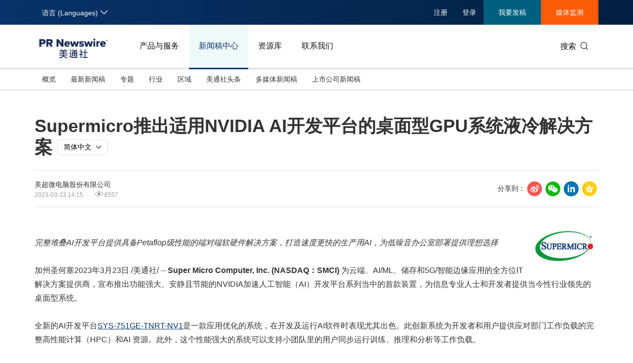

--- FILE ---
content_type: text/html; charset=UTF-8
request_url: https://www.prnasia.com/story/397418-1.shtml
body_size: 18616
content:
<!--  --><!DOCTYPE html>
<html xmlns="http://www.w3.org/1999/xhtml" dir="ltr" lang="zh-cn" xml:lang="zh-cn" xmlns:wb="http://open.weibo.com/wb"> 
<head>
	<meta charset="UTF-8">
    <meta name="viewport" content="width=device-width, initial-scale=1.0, shrink-to-fit=no">
	<meta http-equiv="X-UA-Compatible" content="IE=edge,chrome=1">

    <!-- 禁用自动检测和格式化可能的电话号码 -->
    <meta name="format-detection" content="telephone=no">
    <!-- 网站图标（对于 IE 11、Chrome、Firefox、Safari 和 Opera） -->
    <link rel="icon" href="//static.prnasia.com/pro/favicon/favicon-16.png" sizes="16x16" type="image/png">
    <link rel="icon" href="//static.prnasia.com/pro/favicon/favicon-32.png" sizes="32x32" type="image/png">
    <link rel="icon" href="//static.prnasia.com/pro/favicon/favicon-48.png" sizes="48x48" type="image/png">
    <link rel="icon" href="//static.prnasia.com/pro/favicon/favicon-62.png" sizes="62x62" type="image/png">
    <link rel="icon" href="//static.prnasia.com/pro/favicon/favicon-192.png" sizes="192x192" type="image/png">
    <!-- iOS safari添加到主屏幕图标，iOS safari分享到微信缩略图 114*114（px） -->
		<link rel="apple-touch-icon-precomposed" href="https://static.prnasia.com/pro/pcom/includes/images/logo-safari-cn.png" />
	    <!-- 360使用急速模式（webkit内核） -->
    <meta name="renderer" content="webkit">
    <!-- 禁止百度自动转码 -->
    <meta http-equiv="Cache-Control" content="no-transform " />
    <meta http-equiv="Cache-Control" content="no-siteapp" />
    <!-- 禁用的 UC 浏览器的功能，“当此页面中有较多文本时缩放字体” -->
    <meta name="wap-font-scale" content="no">   
	<meta http-equiv="Content-Type" content="text/html; charset=UTF-8" />

	<!--https to http start-->
		
		<meta name="referrer" content="always">
		<!--https to http end-->
	
	
	<!--canontical start-->
		<link rel="canonical" href="https://www.prnasia.com/story/397418-1.shtml" />
		<!--canontical end-->

	<!--alternate start-->
		<link rel="alternate" media="only screen and (max-width: 640px)" href="https://cnmobile.prnasia.com/story/397418-1.shtml" />
		<!--alternate end-->
	

	<!--robots start-->
		<!--robots end-->

	<!--next pre start-->
	
		<!--next pre end-->

	<meta http-equiv="content-language" content="zh-cn" />

	<meta name="applicable-device" content="pc" />

		<meta name="mobile-agent" content="format=[wml|xhtml|html5]; url=https://cnmobile.prnasia.com/story/397418-1.shtml "/>
		

	<meta name="keywords" content="Supermicro, NVIDIA AI, GPU系统, 液冷解决方案, 网络适配器" />
	<meta name="description" content="完整堆叠AI开发平台提供具备Petaflop级性能的端对端软硬件解决方案，打造速度更快的生产用AI，为低噪音办公室部署提供理想选择

加州圣何塞2023年3月23日 /美通社/ -- Super Mi......" />
	
	<!--sina js start-->
	<script src="//tjs.sjs.sinajs.cn/open/api/js/wb.js" type="text/javascript" charset="utf-8"></script>
	<!--sina js end-->  

	<!--sina like start-->
	<!--must-->
	<meta property="og:type" content="article" />
	<meta property="og:url" content="https://www.prnasia.com/story/397418-1.shtml" />
	<meta property="og:title" content="" />
	<meta property="og:description" content="" />
	<!--may-->
					<meta property="og:image" content="https://mma.prnasia.com/media2/2036932/Supermicro_Liquid_cooling_system.jpg?p=medium600"/>
				<meta name="weibo: article:create_at" content="" />
	<meta name="weibo: article:update_at" content="" />
	<!--sina like end-->
	
 	<title>Supermicro推出适用NVIDIA AI开发平台的桌面型GPU系统液冷解决方案-美通社PR-Newswire</title>



		
    <script src="/prnasia.com-PC/js/jquery-3.3.1.min.js"></script>
    <script src="/prnasia.com-PC/js/public.js"></script>
 	<link rel="alternate" media="handheld" href="#" />

 	
		<link rel="stylesheet" href="/prnasia.com-PC/css/master.css">
	

	<link rel="stylesheet" href="/prnasia.com-PC/css/public.css" >
	<link rel="stylesheet" href="/prnasia.com-PC/css/iconfont/iconfont.css" >

	<link rel="stylesheet" href="https://static.prnasia.com/pro/fec/fancybox/3.5.7/dist/jquery.fancybox.min.css" />

    <script src="https://static.prnasia.com/pro/fec/fancybox/3.5.7/dist/jquery.fancybox.min.js" ></script>
	<script src="/newsite/js/cshare.js"></script>
	

<script>
		var googletag = googletag || {};
		googletag.cmd = googletag.cmd || [];
		(function() {
		var gads = document.createElement('script');
		gads.async = true;
		gads.type = 'text/javascript';
		var useSSL = 'https:' == document.location.protocol;
		gads.src = (useSSL ? 'https:' : 'http:') + 
		'//www.googletagservices.com/tag/js/gpt.js';
		var node = document.getElementsByTagName('script')[0];
		node.parentNode.insertBefore(gads, node);
		})();
</script>
 



 
<script>
/************* DO NOT ALTER ANYTHING BELOW THIS LINE ! **************/
var s_code=s.t();if(s_code)document.write(s_code)//--></script>
<script type="text/javascript"><!--
if(navigator.appVersion.indexOf('MSIE')>=0)document.write(unescape('%3C')+'\!-'+'-')
//--></script><noscript><div><a href="http://www.omniture.com" title="Web Analytics"><img
src="http://prnewswirecom2.122.2O7.net/b/ss/prnewswirecom2/1/H.20.3--NS/0"
height="1" width="1"  alt="omniture" /></a></div></noscript><!--/DO NOT REMOVE/-->
<!-- End SiteCatalyst code version: H.20.3. -->


 

<!--
-->


	
</head>

<body>
			<ul class="rightBotton" style="display: none;">
			<li>
				<i class="icon iconfont icon-weixin1"></i>
				<div class="divHover text-left divHoverone" style="display: none;">
					<img class="width120" src="https://static.prnasia.com/pro/pcom/images/wechatimg.png">
					<br>
					微信扫码 在线咨询
				</div>
			</li>
			<div class="hrLine"></div>
			<li>
				<i class="icon iconfont icon-phone1 font20"></i>
				<div class="divHover text-left divHovertwo" style="display: none;">
					<div>欢迎拨打电话咨询：</div>
					<strong class="font16"> +86-10-5953 9500</strong>
				</div>
			</li>
			<div class="hrLine"></div>
			<li>
				<i class="icon iconfont icon-email1 font18"></i>
				<div class="divHover text-left divHoverthree" style="display: none;">
					<div>欢迎邮件咨询：</div>
					<a href="https://t.prnasia.com/t/hiMd5DGt"><strong class="font16" id="emailA">info@prnasia.com</strong></a>
				</div>
			</li>
			<div class="hrLine"></div>
			<li class="rightBottonOne">
				<i class="icon iconfont icon-share sharei font20"></i>
				<div class="cnshare-right-box divHover divHoverfour" style="display: none;">
					<!-- <style>
					</style> -->
					<div class="share-line flexcenter">
						<div class="share-tip-top text-left ">分享到：</div>
						<div class="cshare disinline">
							<!-- sina forward start   -->
							<div class="shareicon disinline mar6 font20"><i class="icon iconfont icon-sina"></i>
							</div>
							<!-- LinkedIn -->
							<div class="shareicon disinline mar6 font20"><i class="icon iconfont icon-linkedin"></i>
							</div>
							<!-- end LinkedIn -->
							<!-- qzone start -->
							<div class="shareicon disinline mar6 font20"><i class="icon iconfont icon-qzone"></i>
							</div>
						</div>
					</div>
					<div class="share-wxcode">
						<div class="tcTop text-left "> <span>分享到微信：</span> </div>
						<div class="wxewm"> <img src="" alt="qrcode" title="qrcode"> </div>
					</div>
				</div>
			</li>
		</ul>
		<script>
			var href = window.location.href
			if (href.indexOf('releases/') == -1 && href.indexOf('PRCalendar/') == -1 && href.indexOf('lightnews/') == -1) {
			// if (href.indexOf('PRCalendar/') == -1) {
				addcShare();
			}
			function  addcShare(){
				var imgSrc = "https://www.prnasia.com/p/qrcode.php?data="+href+"&size=6",
					tit = $('title').text();
				// if(href.indexOf('/products/') === -1){
				// 	return;
				// }
				$('.cndns-right').css('display','block');
				$('.share-wxcode .wxewm img').attr('src',imgSrc);
				cShare.addDefine({
					lang: 1,
					title: tit,
					url: href,
					summary: "",
					pic: "",
					picMore1: ''
				});
			}	
		</script>
		<script>
	(function(){
		var bp = document.createElement('script');
		var curProtocol = window.location.protocol.split(':')[0];
		if (curProtocol === 'https'){
	bp.src = 'https://zz.bdstatic.com/linksubmit/push.js';
	}
	else{
	bp.src = 'http://push.zhanzhang.baidu.com/push.js';
	}
		var s = document.getElementsByTagName("script")[0];
		s.parentNode.insertBefore(bp, s);
	})();

	</script>

	<!-- _overall_navigator_header END -->

<header class="header-type43">


    <section class="nav-junior">
        <div class="container">
            <nav>
                <div class="nav-left">
                    <div class="drop dropdown" id="drop-lan">
                        <div class="drop-toggle">
                            <span>语言 (Languages)</span>
                            <i class="icon iconfont icon-arrow-down toggle-arrow"></i>
                        </div>
                        <ul class="drop-menu">
                            <li class="active">
                                <a href="https://www.prnasia.com/" class="icon-lan-wrap"  rel="nofollow">
                                    <div class="icon-lan icon-lan-sc">
                                        简体中文
                                    </div>
                                </a>
                            </li>
                            <li>
                                <a href="https://hk.prnasia.com/" class="icon-lan-wrap"  rel="nofollow">
                                    <div class="icon-lan icon-lan-tc">
                                        繁體中文
                                    </div>
                                </a>
                            </li>
                            <li>
                                <a href="https://en.prnasia.com/" class="icon-lan-wrap"  rel="nofollow">
                                    <div class="icon-lan icon-lan-en">
                                        English
                                    </div>
                                </a>
                            </li>
                            <li>
                                <a href="https://jp.prnasia.com/" class="icon-lan-wrap"  rel="nofollow">
                                    <div class="icon-lan icon-lan-jp">
                                        日本語
                                    </div>
                                </a>
                            </li>
                            <li>
                                <a href="https://kr.prnasia.com/" class="icon-lan-wrap"  rel="nofollow">
                                    <div class="icon-lan icon-lan-kr">
                                        한국어
                                    </div>
                                </a>
                            </li>
                            <li>
                                <a href="https://id.prnasia.com/" class="icon-lan-wrap"  rel="nofollow">
                                    <div class="icon-lan icon-lan-id">
                                        Bahasa Indonesia
                                    </div>
                                </a>
                            </li>
                            <li>
                                <a href="https://vn.prnasia.com/" class="icon-lan-wrap">
                                    <div class="icon-lan icon-lan-id">
                                        Tiếng Việt
                                    </div>
                                </a>
                            </li>
                        </ul>
                    </div>
                </div>

                <ul class="nav-right">
                    <li class="ucenter" style="display:none">
                        <a href="https://ucenter.prnasia.com/ucenter/down" target="_blank">
                            <img src="https://static.prnasia.com/pro/websites/images/avatar.png" >
                            <span> 个人中心 </span>
                         </a>
                         <button class="logout"> 退出 </button>
                    </li>

                    <li class="li-type1">
                        <div class="drop dropdown">
                            <div class="drop-toggle">
                                <span>注册</span>
                                <!-- <i class="icon iconfont icon-arrow-down toggle-arrow"></i> -->
                            </div>
                            <ul class="drop-menu">
                                <li>
                                    <a href="http://passport.prnasia.com/sso/userregister?client_key=SA3K260054&rel=nofollow"  rel="nofollow">记者注册</a>
                                </li>
                                <li>
                                    <a href="http://passport.prnasia.com/sso/userregister?client_key=SA3K260055&rel=nofollow"  rel="nofollow">专家注册</a>
                                </li>
                            </ul>
                        </div>
                    </li>
                    <li class="li-type1">
                        <a href="javascript:;" class="gotoUc">注册</a> 
                    </li>
                    <li class="li-type1">
                        <!-- <a href="/mediaroom/login-1.shtml?rel=nofollow"  rel="nofollow">登录</a> -->
                        <a href="javascript:;" class="getuc">登录</a>
                    </li>
                    <li class="li-type2">
                        <a href="https://app.prnasia.com/"  rel="nofollow">我要发稿</a>
                    </li>
                    <li class="li-type3">
                        <a href="http://cmm.prnasia.com/mw/"   rel="nofollow">媒体监测</a>
                    </li>
                </ul>
            </nav>
        </div>
    </section>



    <section class="nav-main">
        <div class="container">
            <a href="/" class="navbar-brand nav-left"  rel="nofollow" >
                <img src="https://www.prnasia.com/prnasia.com-PC/images/logo-cn-blue.png" alt="logo" height="60" />
            </a>
            <nav class="nav-main-nav nav-left">
                <ul>
                    <li class="">
                        <a href="/products/?rel=nofollow"  rel="nofollow">产品与服务</a>
                    </li>
                    <li class="active">
                        <a href="/releases/?rel=nofollow"  rel="nofollow">新闻稿中心</a>
                    </li>
                    <li class="">
                        <a href="/resources/?rel=nofollow"  rel="nofollow">资源库</a>
                    </li>
                    <li class="">
                        <a href="/contact-us/?rel=nofollow"  rel="nofollow">联系我们</a>
                    </li>
                </ul>
            </nav>
            <div class="nav-search nav-right">
                <div class="nav-search-text">
                    <span>搜索</span>
                    <i class="icon iconfont icon-search" aria-hidden="true"></i>
                </div>
                <div class="nav-search-mask">
                    <div class="container">
                        <div class="nav-search-wrap">
                            <form action="/search/">
                                <input type="hidden" name="lang" value="1" />
					            <input type="hidden" name="post" value="1" />
                                <input autocomplete="off" type="text" name="keywords" class="nav-search-input" >
                                <button type="submit" class="nav-search-btn">搜索
                                    <i class="icon iconfont icon-search" aria-hidden="true" ></i>
                                </button>
                            </form>
                        </div>
                        <i class="icon iconfont icon-close nav-search-mask-close"></i>
                    </div>
                </div>
            </div>
        </div>
    </section>

    <section class="nav-subnav">
        <nav class="second-navbar clearfix ">
            <div class="container">
                <!-- fixed状态下 -->
                <div class="fixed-navbar">
                    <input id="label-newscenter" type="checkbox" style="display: none;">
                    <label for="" class="label-newscenter">
                        <span>产品与服务</span>
                        <i class="icon iconfont icon-arrow-right"></i>
                    </label>
                    <ul class="fixed-nav">
                        <li>
                            <a href="/releases/?rel=nofollow"  rel="nofollow">新闻稿中心</a>
                        </li>
                        <li>
                            <a href="/resources/?rel=nofollow"  rel="nofollow">资源库</a>
                        </li>
                        <li>
                            <a href="/contact-us/?rel=nofollow"  rel="nofollow">联系我们</a>
                        </li>
                    </ul>
                </div>

                
                <ul class="second-nav clearfix">
                    <li id="sub-nav-products-overview">
                        <a href="/products/?rel=nofollow"  rel="nofollow">概览</a>
                    </li>
                    <li id="sub-nav-products-create">
                        <a href="/products/create/?rel=nofollow"  rel="nofollow">内容策划与生产</a>
                    </li>
                    <li id="sub-nav-products-distribute">
                        <a href="/products/distribute/?rel=nofollow"  rel="nofollow">全渠道内容传播</a>
                    </li>
                    <li id="sub-nav-products-monitor">
                        <a href="/products/monitor/?rel=nofollow"  rel="nofollow">媒体监测与洞察</a>
                    </li>
                    <li id="sub-nav-products-media-database">
                        <a href="/products/media-database/?rel=nofollow"  rel="nofollow">权威媒体人数据库</a>
                    </li>
                    <li id="sub-nav-products-falcon">
                        <a href="/products/falcon/?rel=nofollow"  rel="nofollow">海外社交媒体管理平台</a>
                    </li>
                    
                    <li id="sub-nav-products-all-products">
                        <a href="/products/all-products/?rel=nofollow"  rel="nofollow">所有产品</a>
                    </li>
                    <!--<li id="sub-nav-products-about"  class="">
                        <a href="/products/about/">关于美通社</a>
                    </li>-->
                    <!--<li id="sub-nav-products-FAQ">
                        <a href="/products/FAQ/">帮助中心</a>
                    </li>-->
                </ul>


                <ul class="nav-right">
                    <li class="li-type2">
                        <a href="https://app.prnasia.com/"  rel="nofollow">我要发稿</a>
                    </li>
                    <li class="li-type3">
                        <a href="http://cmm.prnasia.com/mw/"  rel="nofollow">媒体监测</a>
                    </li>
                </ul>
                <div class="nav-search nav-right">
                    <i class="icon iconfont icon-search nav-search-text"></i>
                </div>
                <!-- fixed -->
            </div>
        </nav>


        <nav class="second-navbar clearfix initial">
            <div class="container">
                <!-- fixed状态下 -->
                <div class="fixed-navbar">
                    <input id="label-newscenter" type="checkbox" style="display: none;">
                    <label for="" class="label-newscenter">
                        <span>新闻稿中心</span>
                        <i class="icon iconfont icon-arrow-right"></i>
                    </label>
                    <ul class="fixed-nav">
                        <li>
                            <a href="/products/?rel=nofollow"  rel="nofollow">产品与服务</a>
                        </li>
                        <li>
                            <a href="/resources/?rel=nofollow"  rel="nofollow">资源库</a>
                        </li>
                        <li>
                            <a href="/contact-us/?rel=nofollow"  rel="nofollow">联系我们</a>
                        </li>
                    </ul>
                </div>
                <ul class="second-nav clearfix">
                    <li class="">
                        <a href="https://www.prnasia.com/releases/?rel=nofollow"  rel="nofollow">概览</a>
                    </li>
                    <li class="">
                        <a href="https://www.prnasia.com/releases/all/listpage-recent-all-all-all-all-spec-1.shtml?rel=nofollow"  rel="nofollow">最新新闻稿</a>
                    </li>
                    <li class="">
                        <a href="https://www.prnasia.com/releases/listpage-theme-0-all-1.shtml?rel=nofollow"  rel="nofollow">专题</a>
                        <div class="dropdown-menu">
                            <div class="container">
                                <ul class="dropdown-menu-con">
                                                                    <li class="">
                                        <a href="https://www.prnasia.com/releases/listpage-theme-261-all-1.shtml?rel=nofollow"  rel="nofollow">
                                            国际消费电子展(CES)
                                        </a>
                                    </li>
                                                                    <li class="">
                                        <a href="https://www.prnasia.com/releases/listpage-theme-269-all-1.shtml?rel=nofollow"  rel="nofollow">
                                            可持续发展
                                        </a>
                                    </li>
                                                                    <li class="">
                                        <a href="https://www.prnasia.com/releases/listpage-theme-274-all-1.shtml?rel=nofollow"  rel="nofollow">
                                            中国国际服务贸易交易会
                                        </a>
                                    </li>
                                                                    <li class="">
                                        <a href="https://www.prnasia.com/releases/listpage-theme-280-all-1.shtml?rel=nofollow"  rel="nofollow">
                                            环境、社会和公司治理(ESG)
                                        </a>
                                    </li>
                                                                    <li class="">
                                        <a href="https://www.prnasia.com/releases/listpage-theme-25-all-1.shtml?rel=nofollow"  rel="nofollow">
                                            投资并购
                                        </a>
                                    </li>
                                                                    <li class="">
                                        <a href="https://www.prnasia.com/releases/listpage-theme-282-all-1.shtml?rel=nofollow"  rel="nofollow">
                                            碳中和
                                        </a>
                                    </li>
                                                                    <li class="">
                                        <a href="https://www.prnasia.com/releases/listpage-theme-42-all-1.shtml?rel=nofollow"  rel="nofollow">
                                            企业扩张
                                        </a>
                                    </li>
                                                                    <li class="">
                                        <a href="https://www.prnasia.com/releases/listpage-theme-307-all-1.shtml?rel=nofollow"  rel="nofollow">
                                            中国国际供应链促进博览会
                                        </a>
                                    </li>
                                                                    <li class="">
                                        <a href="https://www.prnasia.com/releases/listpage-theme-55-all-1.shtml?rel=nofollow"  rel="nofollow">
                                            世界移动通信大会
                                        </a>
                                    </li>
                                                                    <li class="">
                                        <a href="https://www.prnasia.com/releases/listpage-theme-313-all-1.shtml?rel=nofollow"  rel="nofollow">
                                            新质生产力
                                        </a>
                                    </li>
                                                                    <li class="">
                                        <a href="https://www.prnasia.com/releases/listpage-theme-63-all-1.shtml?rel=nofollow"  rel="nofollow">
                                            财报
                                        </a>
                                    </li>
                                                                    <li class="">
                                        <a href="https://www.prnasia.com/releases/listpage-theme-77-all-1.shtml?rel=nofollow"  rel="nofollow">
                                            春节
                                        </a>
                                    </li>
                                                                    <li class="">
                                        <a href="https://www.prnasia.com/releases/listpage-theme-85-all-1.shtml?rel=nofollow"  rel="nofollow">
                                            3·15消费者权益日
                                        </a>
                                    </li>
                                                                    <li class="">
                                        <a href="https://www.prnasia.com/releases/listpage-theme-93-all-1.shtml?rel=nofollow"  rel="nofollow">
                                            人工智能
                                        </a>
                                    </li>
                                                                    <li class="">
                                        <a href="https://www.prnasia.com/releases/listpage-theme-350-all-1.shtml?rel=nofollow"  rel="nofollow">
                                            美国临床肿瘤学会(ASCO)
                                        </a>
                                    </li>
                                                                    <li class="">
                                        <a href="https://www.prnasia.com/releases/listpage-theme-96-all-1.shtml?rel=nofollow"  rel="nofollow">
                                            企业社会责任
                                        </a>
                                    </li>
                                                                    <li class="">
                                        <a href="https://www.prnasia.com/releases/listpage-theme-131-all-1.shtml?rel=nofollow"  rel="nofollow">
                                            广交会
                                        </a>
                                    </li>
                                                                    <li class="">
                                        <a href="https://www.prnasia.com/releases/listpage-theme-134-all-1.shtml?rel=nofollow"  rel="nofollow">
                                            汉诺威工业博览会
                                        </a>
                                    </li>
                                                                    <li class="">
                                        <a href="https://www.prnasia.com/releases/listpage-theme-176-all-1.shtml?rel=nofollow"  rel="nofollow">
                                            中国家电及消费电子博览会
                                        </a>
                                    </li>
                                                                    <li class="">
                                        <a href="https://www.prnasia.com/releases/listpage-theme-226-all-1.shtml?rel=nofollow"  rel="nofollow">
                                            中国国际进口博览会
                                        </a>
                                    </li>
                                    
                                </ul>
                            </div>

                        </div>
                    </li>
                    <li class="">
                        <a href="https://www.prnasia.com/releases/all/listpage-all-all-all-all-all-industry-1.shtml?rel=nofollow"  rel="nofollow">行业</a>
                        <div class="dropdown-menu">
                            <div class="container">
                                <ul class="dropdown-menu-con">
                                                                        <li class="">
                                        <a href="https://www.prnasia.com/releases/all/listpage-all-0-all-all-all-industry-1.shtml?rel=nofollow"  rel="nofollow">
                                            汽车与交通
                                        </a>
                                    </li>
                                                                        <li class="">
                                        <a href="https://www.prnasia.com/releases/all/listpage-all-1-all-all-all-industry-1.shtml?rel=nofollow"  rel="nofollow">
                                            IT科技与互联网
                                        </a>
                                    </li>
                                                                        <li class="">
                                        <a href="https://www.prnasia.com/releases/all/listpage-all-2-all-all-all-industry-1.shtml?rel=nofollow"  rel="nofollow">
                                            零售业
                                        </a>
                                    </li>
                                                                        <li class="">
                                        <a href="https://www.prnasia.com/releases/all/listpage-all-3-all-all-all-industry-1.shtml?rel=nofollow"  rel="nofollow">
                                            消费者科技
                                        </a>
                                    </li>
                                                                        <li class="">
                                        <a href="https://www.prnasia.com/releases/all/listpage-all-4-all-all-all-industry-1.shtml?rel=nofollow"  rel="nofollow">
                                            能源化工与环保
                                        </a>
                                    </li>
                                                                        <li class="">
                                        <a href="https://www.prnasia.com/releases/all/listpage-all-5-all-all-all-industry-1.shtml?rel=nofollow"  rel="nofollow">
                                            娱乐时尚与艺术
                                        </a>
                                    </li>
                                                                        <li class="">
                                        <a href="https://www.prnasia.com/releases/all/listpage-all-6-all-all-all-industry-1.shtml?rel=nofollow"  rel="nofollow">
                                            环境
                                        </a>
                                    </li>
                                                                        <li class="">
                                        <a href="https://www.prnasia.com/releases/all/listpage-all-7-all-all-all-industry-1.shtml?rel=nofollow"  rel="nofollow">
                                            金融与保险
                                        </a>
                                    </li>
                                                                        <li class="">
                                        <a href="https://www.prnasia.com/releases/all/listpage-all-8-all-all-all-industry-1.shtml?rel=nofollow"  rel="nofollow">
                                            教育与人力资源
                                        </a>
                                    </li>
                                                                        <li class="">
                                        <a href="https://www.prnasia.com/releases/all/listpage-all-9-all-all-all-industry-1.shtml?rel=nofollow"  rel="nofollow">
                                            健康与医疗制药
                                        </a>
                                    </li>
                                                                        <li class="">
                                        <a href="https://www.prnasia.com/releases/all/listpage-all-10-all-all-all-industry-1.shtml?rel=nofollow"  rel="nofollow">
                                            农业与制造业
                                        </a>
                                    </li>
                                                                        <li class="">
                                        <a href="https://www.prnasia.com/releases/all/listpage-all-11-all-all-all-industry-1.shtml?rel=nofollow"  rel="nofollow">
                                            政府机构新闻
                                        </a>
                                    </li>
                                                                        <li class="">
                                        <a href="https://www.prnasia.com/releases/all/listpage-all-12-all-all-all-industry-1.shtml?rel=nofollow"  rel="nofollow">
                                            体育
                                        </a>
                                    </li>
                                                                        <li class="">
                                        <a href="https://www.prnasia.com/releases/all/listpage-all-13-all-all-all-industry-1.shtml?rel=nofollow"  rel="nofollow">
                                            通信业
                                        </a>
                                    </li>
                                                                        <li class="">
                                        <a href="https://www.prnasia.com/releases/all/listpage-all-14-all-all-all-industry-1.shtml?rel=nofollow"  rel="nofollow">
                                            旅游与酒店
                                        </a>
                                    </li>
                                                                        <li class="">
                                        <a href="https://www.prnasia.com/releases/all/listpage-all-15-all-all-all-industry-1.shtml?rel=nofollow"  rel="nofollow">
                                            食品饮料
                                        </a>
                                    </li>
                                                                        <li class="">
                                        <a href="https://www.prnasia.com/releases/all/listpage-all-16-all-all-all-industry-1.shtml?rel=nofollow"  rel="nofollow">
                                            广告营销传媒
                                        </a>
                                    </li>
                                                                        <li class="">
                                        <a href="https://www.prnasia.com/releases/all/listpage-all-17-all-all-all-industry-1.shtml?rel=nofollow"  rel="nofollow">
                                            会展
                                        </a>
                                    </li>
                                                                        <li class="">
                                        <a href="https://www.prnasia.com/releases/all/listpage-all-18-all-all-all-industry-1.shtml?rel=nofollow"  rel="nofollow">
                                            房地产建材与家居
                                        </a>
                                    </li>
                                        
                                </ul>
                            </div>

                        </div>
                    </li>
                    
                    <li class="">
                        <a href="https://www.prnasia.com/releases/all/listpage-recent-all-all-all-all-geography-1.shtml?rel=nofollow"  rel="nofollow"> 区域</a>
                        <div class="dropdown-menu">
                            <div class="container">
                                <ul class="dropdown-menu-con">
                                                                        <li class="">
                                        <a href="https://www.prnasia.com/releases/CN/listpage-recent-all-all-all-all-geography-1.shtml?rel=nofollow"  rel="nofollow">
                                            中国大陆
                                        </a>
                                    </li>
                                                                        <li class="">
                                        <a href="https://www.prnasia.com/releases/JP/listpage-recent-all-all-all-all-geography-1.shtml?rel=nofollow"  rel="nofollow">
                                            日本
                                        </a>
                                    </li>
                                                                        <li class="">
                                        <a href="https://www.prnasia.com/releases/KR/listpage-recent-all-all-all-all-geography-1.shtml?rel=nofollow"  rel="nofollow">
                                            韩国
                                        </a>
                                    </li>
                                                                        <li class="">
                                        <a href="https://www.prnasia.com/releases/Indonesia/listpage-recent-all-all-all-all-geography-1.shtml?rel=nofollow"  rel="nofollow">
                                            印尼
                                        </a>
                                    </li>
                                                                        <li class="">
                                        <a href="https://www.prnasia.com/releases/MY/listpage-recent-all-all-all-all-geography-1.shtml?rel=nofollow"  rel="nofollow">
                                            马来西亚
                                        </a>
                                    </li>
                                                                        <li class="">
                                        <a href="https://www.prnasia.com/releases/SG/listpage-recent-all-all-all-all-geography-1.shtml?rel=nofollow"  rel="nofollow">
                                            新加坡
                                        </a>
                                    </li>
                                                                        <li class="">
                                        <a href="https://www.prnasia.com/releases/TH/listpage-recent-all-all-all-all-geography-1.shtml?rel=nofollow"  rel="nofollow">
                                            泰国
                                        </a>
                                    </li>
                                                                        <li class="">
                                        <a href="https://www.prnasia.com/releases/VN/listpage-recent-all-all-all-all-geography-1.shtml?rel=nofollow"  rel="nofollow">
                                            越南
                                        </a>
                                    </li>
                                                                        <li class="">
                                        <a href="https://www.prnasia.com/releases/AU/listpage-recent-all-all-all-all-geography-1.shtml?rel=nofollow"  rel="nofollow">
                                            澳大利亚
                                        </a>
                                    </li>
                                        
                                </ul>
                            </div>

                        </div>
                    </li>
                    <li class="">
                        <a href="https://www.prnasia.com/lightnews/listpage-102-all-1.shtml?rel=nofollow"  rel="nofollow">美通社头条</a>
                    </li>
                    <li class="">
                        
                        <a href="https://www.prnasia.com/releases/all/listpage-multi-all-all-all-all-spec-1.shtml?rel=nofollow"  rel="nofollow">多媒体新闻稿</a>
                    </li>
                    <li class="">
                        <a href="https://www.prnasia.com/releases/all/listpage-pc-all-all-all-all-spec-1.shtml?rel=nofollow"  rel="nofollow">
                            上市公司新闻稿
                        </a>
                    </li>
                </ul>
                <ul class="nav-right">
                    <li class="li-type2">
                        <a href="https://app.prnasia.com/"  rel="nofollow">我要发稿</a>
                    </li>
                    <li class="li-type3">
                        <a href="http://cmm.prnasia.com/mw/"  rel="nofollow">媒体监测</a>
                    </li>
                </ul>
                <div class="nav-search nav-right">
                    <i class="icon iconfont icon-search nav-search-text"></i>
                </div>
                <!-- <button role="button" class="current">
                    <a href="javascript:;">订阅新闻稿</a>
                </button> -->
                <!-- fixed -->
            </div>

        </nav>




        <nav class="second-navbar clearfix ">
            <div class="container">
                <!-- fixed状态下 -->
                <div class="fixed-navbar">
                    <input id="label-newscenter" type="checkbox" style="display: none;">
                    <label for="" class="label-newscenter">
                        <span>资源库</span>
                        <i class="icon iconfont icon-arrow-right"></i>
                    </label>
                    <ul class="fixed-nav">
                        <li>
                            <a href="/products/?rel=nofollow"  rel="nofollow">产品与服务</a>
                        </li>
                        <li>
                            <a href="/releases/?rel=nofollow"  rel="nofollow">新闻稿中心</a>
                        </li>
                        <li>
                            <a href="/contact-us/?rel=nofollow"  rel="nofollow">联系我们</a>
                        </li>
                    </ul>
                </div>
                <ul class="second-nav clearfix">
                    <li>
                        <a href="/resources/?rel=nofollow"  rel="nofollow">概览</a>
                    </li>
                    <li>
                        <a href="/blog/?rel=nofollow"  rel="nofollow">美通说传播</a>
                    </li>
                    <li>
                        <a href="/resources/casestudy/?rel=nofollow"  rel="nofollow">客户案例</a>
                    </li>
                    <li>
                        <a href="/resources/whitepaper/?rel=nofollow"  rel="nofollow">白皮书</a>
                    </li>
                    <li>
                        <a href="/resources/report/?rel=nofollow"  rel="nofollow">演讲资料/报告</a>
                    </li>
                    <li class="">
                        <a href="/lightnews/listpage-78-all-1.shtml?rel=nofollow"  rel="nofollow">新传播茶会</a>
                    </li>
                    <li class="">
                        <a href="https://www.prnasia.com/events/?rel=nofollow"  rel="nofollow">会展信息</a>
                    </li>
                    <li class="">
                        <a href="/resources/PRCalendar/?rel=nofollow"  rel="nofollow">美通社日历</a>
                    </li>
                    <li class="">
                        <a href="/resources/mediaroom/?rel=nofollow"  rel="nofollow">媒体专区</a>
                    </li>
                </ul>
                <ul class="nav-right">
                    <li class="li-type2">
                        <a href="https://app.prnasia.com/"  rel="nofollow">我要发稿</a>
                    </li>
                    <li class="li-type3">
                        <a href="http://cmm.prnasia.com/mw/"  rel="nofollow">媒体监测</a>
                    </li>
                </ul>
                <div class="nav-search nav-right">
                    <i class="icon iconfont icon-search nav-search-text"></i>
                </div>
                <!-- fixed -->
            </div>
        </nav>


        <nav class="second-navbar clearfix ">
            <div class="container">
                <!-- fixed状态下 -->
                <div class="fixed-navbar">
                    <input id="label-newscenter" type="checkbox" style="display: none;">
                    <label for="" class="label-newscenter">
                        <span>联系我们</span>
                        <i class="icon iconfont icon-arrow-right"></i>
                    </label>
                    <ul class="fixed-nav">
                        <li>
                            <a href="/products/?rel=nofollow"  rel="nofollow">产品与服务</a>
                        </li>
                        <li>
                            <a href="/resources/?rel=nofollow"  rel="nofollow">资源库</a>
                        </li>
                        <li>
                            <a href="/releases/?rel=nofollow"  rel="nofollow">新闻稿中心</a>
                        </li>
                    </ul>
                </div>

                <ul class="second-nav clearfix">
                    <li id="sub-nav-products-about">
                        <a href="/contact-us/?rel=nofollow">亚太地区</a>
                    </li>


                    <li>
                        <a href="/mkt_events/sn_604.shtml">需求咨询</a>
                    </li>
                    <li>
                        <a href="/mkt_events/sn_605.shtml">订阅美通社电子刊</a>
                    </li>
                    <li id="sub-nav-contactus-social-media-sites">
                        <a href="/contact-us/social-media-sites/?rel=nofollow">社交媒体群</a>
                    </li>


                    <li id="sub-nav-products-FAQ">
                        <a href="/products/FAQ/?rel=nofollow">帮助中心</a>
                    </li>
                </ul>

                <ul class="nav-right">
                    <li class="li-type2">
                        <a href="https://app.prnasia.com/"  rel="nofollow">我要发稿</a>
                    </li>
                    <li class="li-type3">
                        <a href="http://cmm.prnasia.com/mw/"  rel="nofollow">媒体监测</a>
                    </li>
                </ul>
                <div class="nav-search nav-right">
                    <i class="icon iconfont icon-search nav-search-text"></i>
                </div>
                <!-- fixed -->
            </div>
        </nav>

        <nav class="second-hidden-navbar clearfix" >
            <div class="container">
                <!-- fixed状态下 -->
                <ul class="second-nav clearfix">
                    <li>
                        <a href="/products/?rel=nofollow"  rel="nofollow">产品与服务</a>
                    </li>
                    <li>
                        <a href="/releases/?rel=nofollow"  rel="nofollow">新闻稿中心</a>
                    </li>
                    <li>
                        <a href="/resources/?rel=nofollow"  rel="nofollow">资源库</a>
                    </li>
                    <li>
                        <a href="/contact-us/?rel=nofollow"  rel="nofollow">联系我们</a>
                    </li>
                </ul>
                <ul class="nav-right">
                    <li class="li-type2">
                        <a href="https://app.prnasia.com/"  rel="nofollow">我要发稿</a>
                    </li>
                    <li class="li-type3">
                        <a href="http://cmm.prnasia.com/mw/"  rel="nofollow">媒体监测</a>
                    </li>
                </ul>
                <div class="nav-search nav-right">
                    <i class="icon iconfont icon-search nav-search-text"></i>
                </div>
                <!-- fixed -->
            </div>
        </nav>



    </section>




</header>




<div class="overall">

	<div class="container text">	
			

		<div class="text-block">

			<div class="storyview-headline">
				<h1 class="headline" id="contenttitle">
					<!-- headline start -->Supermicro推出适用NVIDIA AI开发平台的桌面型GPU系统液冷解决方案<!-- headline end -->
				</h1><!--headline-->
								<div class="btn-group lang-option-pc">
					<button type="button" class="btn btn-dropdown">
					<span class="btn-dropdown-text">简体中文</span><i class="icon iconfont icon-arrow-down"></i><!--<span class="caret"></span>-->
					</button>
					<ul class="dropdown_menu">
																<li><a href="https://en.prnasia.com/releases/global/supermicro-expands-gpu-solutions-portfolio-with-deskside-liquid-cooled-ai-development-platform-powered-by-nvidia-397308.shtml">English</a></li>
																					<li><a href="https://hk.prnasia.com/story/397442-2.shtml">繁体中文</a></li>
																															<li><a href="https://jp.prnasia.com/story/91192-3.shtml">日本語</a></li>
										
					</ul>
				</div>
								
			</div><!--storyview-headline-->

			

			<div class="storyview-company">
				<!--<div class="companylogo"></div>-->
				<div class="company-left">
					
					<div class="complayname">
										<div class="name">美超微电脑股份有限公司 </div>
										<!--<span class="dot">•</span>--><!--<span class="industry">零售业</span>-->
					</div>
					
					<div class="datenum">
						<span class="datetime">2023-03-23 14:15</span>
						<span class="clicknum"><i class="icon iconfont icon-yanjing"></i> 6557</span>					</div>
				</div><!--companyname-->
				

				<div class="company-right">

					<div class="share-line">
						<div class="share-tip-top">分享到：</div>
												<div class="cshare">
	<!--sina forward start -->	
	<div class="shareicon">
		<i class="icon iconfont icon-sina"></i>
	</div> 
	<!--sina forward end-->	


	<!--weixin forward start -->	
	<div class="shareicon">
		<i class="icon iconfont icon-wechat"></i>
	</div> 
	<!--weixin forward end-->	


	<!-- LinkedIn -->
	<div class="shareicon">
		<i class="icon iconfont icon-linkedin"></i>
	</div> 
	<!-- end LinkedIn -->

	<!-- qzone start -->
	<div class="shareicon">
		<i class="icon iconfont icon-qzone"></i>
	</div>
	<!-- qzone end -->

	<!--facebook start
	<div class="shareicon">
		<a  class="share-facebook"></a>
	</div> 
	<!--facebook end-->


	<!-- more 
	<div class="shareicon shareMorePR">
		<a class="share-more"></a>

		<!--shareMoreBlock start
		<div class="shareMoreTC">

			<div class="TCtop">
				<span class="TCtopLeft">分享到</span>
				<span class="TCtopRight">
					<span class="TCtopClose">X</span>
				</span>
			</div>

			<div class="cshare TCimg">

				<!-- qzone start 
				<div class="shareicon">
				<a  class="share-qzone"></a>
				</div>
				<!-- qzone end 

				<!--facebook start
				<div class="shareicon">
					<a  class="share-facebook"></a>
				</div> 
				<!--facebook end

			</div>

		</div>
		<!--shareMoreBlock end

	</div> 
	<!-- end more -->

</div>



											</div><!--share-line-->

										<div class="select-single" id="select-single">
						<div class="option-this arrowdown" v-bind:class="{arrowup: isdisplayBlock, arrowdown: isdisplayNone}">
							<a href="#" v-on:click="isloydsfunc">简体中文</a>
						</div>
						<ul v-cloak v-bind:class="{displayBlock: isdisplayBlock, displayNone: isdisplayNone}">
																			<li><a href="https://en.prnasia.com/releases/global/supermicro-expands-gpu-solutions-portfolio-with-deskside-liquid-cooled-ai-development-platform-powered-by-nvidia-397308.shtml">English</a></li>
																									<li><a href="https://hk.prnasia.com/story/397442-2.shtml">繁体中文</a></li>
																																					<li><a href="https://jp.prnasia.com/story/91192-3.shtml">日本語</a></li>
												
						</ul>
					</div><!--lang-option-yd-->
					
				</div><!--company-right-->

				<div class="clear"></div>
			</div><!--storyview-company-->

						<div class="noabs"></div>
			
			<div id="dvCESM">
				<div id="dvCE">
					<!-- dvContent start -->
					<div id="dvContent">
					<style>
						/* Style Definitions */
span.prnews_span
{
font-size:8pt;
font-family:"Arial";
color:black;
}
a.prnews_a
{
color:blue;
}
li.prnews_li
{
font-size:8pt;
font-family:"Arial";
color:black;
}
p.prnews_p
{
font-size:0.62em;
font-family:"Arial";
color:black;
margin:0in;
}
					</style>

						<table name="logo_release" border="0" cellspacing="10" cellpadding="5" align="right"> 
 <tbody> 
  <tr> 
   <td><img src="https://mma.prnasia.com/media2/1443241/3947741/Supermicro_Logo.jpg?p=medium600" border="0" alt="" title="logo" hspace="0" vspace="0" width="118" /></td> 
  </tr> 
 </tbody> 
</table> 
<p><i>完整堆叠</i><i>AI</i><i>开发平台提供具备</i><i>Petaflop</i><i>级性能的端对端软硬件解决方案</i><i>，</i><i>打造速度更快的生产用</i><i>AI</i><i>，</i><i>为低噪音办公室部署提供理想选择</i></p> 
<p><span class="legendSpanClass">加州圣何塞</span><span class="legendSpanClass">2023年3月23日</span> /美通社/ -- <b>Super Micro Computer, Inc. (NASDAQ</b><b>：</b><b>SMCI)</b>&nbsp;为云端、AI/ML、储存和5G/智能边缘应用的全方位IT 解决方案提供商，宣布推出功能强大、安静且节能的NVIDIA加速人工智能（AI）开发平台系列当中的首款装置，为信息专业人士和开发者提供当今性行业领先的桌面型系统。</p> 
<p>全新的AI开发平台<u><a href="https://t.prnasia.com/t/m3EXDs4C" target="_blank" rel="nofollow">SYS-751GE-TNRT-NV1</a></u>是一款应用优化的系统，在开发及运行AI软件时表现尤其出色。此创新系统为开发者和用户提供应对部门工作负载的完整高性能计算（HPC）和AI 资源。此外，这个性能强大的系统可以支持小团队里的用户同步运行训练、推理和分析等工作负载。</p> 
<p>独立的液冷功能可满足四个NVIDIA&reg; A100 Tensor Core GPU和两个第4代Intel Xeon可扩展处理器的散热需求，在发挥完整性能的同时提高整体系统效率，并实现了在办公环境下的安静（约30dB）运行。此外，该系统设计用于容纳高性能CPU和GPU，是AI、DL、ML和HPC应用的理想选择。该系统不仅适用于办公室环境，也能够在数据中心环境中用机架式安装，为简化IT管理提供助力。</p> 
<div id="prni_dvprnejpgf056left" dir="ltr" style="TEXT-ALIGN: center; WIDTH: 100%"> 
 <a href="https://mma.prnasia.com/media2/2036932/Supermicro_Liquid_cooling_system.jpg?p=medium600" target="_blank"><img id="prnejpgf056left" title="Supermicro_Liquid_cooling_system" src="https://mma.prnasia.com/media2/2036932/Supermicro_Liquid_cooling_system.jpg?p=medium600" alt="Supermicro_Liquid_cooling_system" align="middle" /></a> 
 <br /> 
 <span>Supermicro_Liquid_cooling_system</span> 
</div> 
<p>&nbsp;</p> 
<p>Supermicro总裁暨首席执行官梁见后（Charles Liang）表示：&quot;Supermicro正利用其领先业界的AI服务器技术，打造业内强大的AI和HPC开发系统，让各种AI 开发和工作负载都能在桌面上执行。这款令人兴奋的全新GPU系统也将搭载完全内置的液冷系统，让先进的CPU和GPU都能以高性能运行，而无需投入额外的基础架构成本。我们不断倾听客户的想法，了解他们的IT需求，并提供适用性高的优化产品。&quot;</p> 
<p>该AI 解决方案内包含<u><a href="https://t.prnasia.com/t/hT4bqfLm" target="_blank" rel="nofollow">NVIDIA AI Enterprise</a></u>的三年订阅授权，此为NVIDIA AI平台的软件层，包含NVIDIA AI工作流程、框架、预先训练的模型，以及基础架构优化。这套全方位的解决方案已将所有软件组件预先加载到系统中，能够缩短开发人员和用户的生产所需的时间。</p> 
<p>NVIDIA 超大规模及高性能计算部门副总裁Ian Buck 表示：&quot;AI进步飞快，我们需要一套能满足目前客户的性能、速度和能效需求的桌面系统。Supermicro推出的这款由NVIDIA驱动的AI开发平台，为用户提供了在桌面上运行世界上超高要求的工作负载的能力。&quot;</p> 
<p>Supermicro AI开发平台的核心为四个NVIDIA A100 80GB GPU，企业可用其加速各种AI和HPC工作负载。此系统包含以3.6GHz 基本时钟频率运作的两个第4 代 Intel&reg; Xeon&reg; Gold 6444Y处理器、512GB DDR5内存、六部1.92TB NVMe，存储设备，并装有NVIDIA ConnectX&reg;-6 DX 25GbE网络适配器。</p> 
<p>系统内置独立的液冷解决方案，帮助该高端AI开发平台在安静运行的同时保持低温。用户在收到系统后，只需为其链接电源和网络即可。这个全新的AI开发平台可随工作负载的变化轻松重新定位，而无需修改机架层级基础架构。</p> 
<p>Supermicro AI开发平台<u><a href="https://t.prnasia.com/t/woZLgswi" target="_blank" rel="nofollow">SYS-751GE-TNRT-NV1</a></u>目前已上市，并在2023年3月23日星期四举行的全球AI会议<a href="https://t.prnasia.com/t/ulu72VlY" target="_blank" rel="nofollow">NVIDIA GTC 的 Supermicro 展位</a>上进行虚拟展示。</p> 
<p><b>关于</b><b>Super Micro Computer, Inc.</b>&nbsp;</p> 
<p>Supermicro (NASDAQ：SMCI) 是应用优化全方位IT解决方案的全球领导者。成立于美国加州圣何塞，Supermicro致力于为企业、云计算、人工智能和5G 电信/边缘IT 基础架构提供领先市场的创新技术。Supermicro正转型为全方位IT 解决方案提供商，完整提供服务器、人工智能、储存、物联网和交换机系统、软件和服务，同时继续提供先进的大容量主板、电源和机箱产品。Supermicro 的产品皆由企业内部设计和制造，通过全球化营运展现规模和效率，并优化以提高&nbsp;TCO及减少对环境的影响（绿色计算）。屡获殊荣的Server Building Block Solutions 产品组合能让客户从灵活且可重复使用的构建区块所打造的广泛系统系列中选择，支持各种规格、处理器、内存、GPU、储存、网络、电源和散热解决方案（空调、自然气冷或液冷），进而针对客户实际的工作负载和应用实现最佳性能。&nbsp;</p> 
<p>Supermicro、Server Building Block Solutions 和&nbsp;We Keep IT Green 皆为&nbsp;Super Micro Computer，&nbsp;Inc.&nbsp; 的商标和/或注册商标。&nbsp;&nbsp;</p> 
<p>Intel、Intel 标志及其他Intel 标记皆为Intel Corporation 或其子公司的商标。&nbsp;</p> 
<p>所有其他品牌、名称和商标皆为其各自所有者之财产。&nbsp;</p>


					</div><!--dvContent-->
					<!-- dvContent end -->

					<div id="dvExtra"></div><!--dvExtra-->

									



			

					<div id="dvSource" class="dvPt">消息来源：美超微电脑股份有限公司</div>

										<div id="dvTickers" class="dvPt">
						<div>相关股票：</div>
												<a href="https://www.prnasia.com/releases/ticker+NASDAQ-NMS+SMCI+1.shtml" title="NASDAQ:SMCI">NASDAQ:SMCI</a>  
											</div>
					
										<div style="display: none;"><img src="https://static.prnasia.com/pro/pcom/images/China-PRNewsire-300-300.png" style="opacity: 0;position: absolute; " alt="China-PRNewsire-300-300.png"></div>
					
					<!-- 简体中文替换短链接,其他语言不替换 -->
											<!--<img src="https://www.prnasia.com/p/qrcode.php?data=https://www.prnasia.com/story/397418-1.shtml&size=6" alt="qrcode">-->
					

										<div class="offiaccount">
						<div class="offiaccount-col offiaccount-qrcode">
							<img src="https://static.prnasia.com/pro/pcom/newsite/images/accounts/qrcode/quanqiutmt.jpg" alt="">
						</div>
						<div class="offiaccount-col offiaccount-content">
							<div class="offiaccount-title-wrap">
								<div class="offiaccount-thumbnail">
									<img src="https://static.prnasia.com/pro/pcom/newsite/images/accounts/logo/quanqiutmt.jpg" alt="">
								</div>
								<div class="offiaccount-title">全球TMT</div>
							</div>
							<div class="offiaccount-summary">
								微信公众号“全球TMT”发布全球互联网、科技、媒体、通讯企业的经营动态、财报信息、企业并购消息。扫描二维码，立即订阅！
							</div>
						</div>
					</div>
					<style>
						.offiaccount {
							display: flex;
							background-color: #fafafa;
							border-top: 1px solid #e1e1e1;
							border-bottom: 1px solid #e1e1e1;
							padding: 15px 0;
							margin-bottom: 28px;
						}
						.offiaccount-col {
							padding: 0 15px;
						}
						.offiaccount-qrcode {
							flex: 0 0 110px;
						}
						.offiaccount-qrcode img {
							width: 100%;
						}
						.offiaccount-content {
							flex: 1 1 auto;
						}
						.offiaccount-title-wrap {
							display: flex;
							align-items: center;
							margin-bottom: 10px;
						}
						.offiaccount-thumbnail {
							flex: 0 0 32px;
						}
						.offiaccount-thumbnail img {
							width: 100%;
						}
						.offiaccount-title {
							flex: 1 1 auto;
							margin-left: 8px;
							font-size: 16px;
							font-weight: bold;
							color: #333;
						}
						.offiaccount-summary {
							font-size: 14px;
							color: #666;
						}
					</style>
					
					

						
					<div id="dvKeyword" class="dvPt">
					<span class="keywordtitle">关键词：</span><span class="keywordlist keywordlist-pr-1">
															<a href="/releases/all/listpage-all-all-HRD-industry-all-tag-1.shtml"  title="电脑硬件">电脑硬件</a>
																				<a href="/releases/all/listpage-all-all-NET-industry-all-tag-1.shtml"  title="电脑网络">电脑网络</a>
																				<a href="/releases/all/listpage-all-all-STW-industry-all-tag-1.shtml"  title="电脑软件">电脑软件</a>
																				<a href="/releases/all/listpage-all-all-CPR-industry-all-tag-1.shtml"  title="电脑/电子">电脑/电子</a>
																				<a href="/releases/all/listpage-all-all-TLS-industry-all-tag-1.shtml"  title="电信业">电信业</a>
																				<a href="/releases/all/listpage-all-all-WIC-industry-all-tag-1.shtml"  title="无线通讯">无线通讯</a>
																									</span>
					</div>
					

					<div id="shareBottom" class="dvPt">
						<div class="share-tip">分享到：</div>
												<div class="cshare">
	<!--sina forward start -->	
	<div class="shareicon">
		<i class="icon iconfont icon-sina"></i>
	</div> 
	<!--sina forward end-->	


	<!--weixin forward start -->	
	<div class="shareicon">
		<i class="icon iconfont icon-wechat"></i>
	</div> 
	<!--weixin forward end-->	


	<!-- LinkedIn -->
	<div class="shareicon">
		<i class="icon iconfont icon-linkedin"></i>
	</div> 
	<!-- end LinkedIn -->

	<!-- qzone start -->
	<div class="shareicon">
		<i class="icon iconfont icon-qzone"></i>
	</div>
	<!-- qzone end -->

	<!--facebook start
	<div class="shareicon">
		<a  class="share-facebook"></a>
	</div> 
	<!--facebook end-->


	<!-- more 
	<div class="shareicon shareMorePR">
		<a class="share-more"></a>

		<!--shareMoreBlock start
		<div class="shareMoreTC">

			<div class="TCtop">
				<span class="TCtopLeft">分享到</span>
				<span class="TCtopRight">
					<span class="TCtopClose">X</span>
				</span>
			</div>

			<div class="cshare TCimg">

				<!-- qzone start 
				<div class="shareicon">
				<a  class="share-qzone"></a>
				</div>
				<!-- qzone end 

				<!--facebook start
				<div class="shareicon">
					<a  class="share-facebook"></a>
				</div> 
				<!--facebook end

			</div>

		</div>
		<!--shareMoreBlock end

	</div> 
	<!-- end more -->

</div>



											</div>









			</div>
                <!--
				<div id="showMore">
					<div class="read_more_mask"></div>
					<a href="javascript:void(0);" class="showMoreBtn">展示全文</a>
				</div>
				-->
			</div>

			<div class="blankrow"></div>

			<div id="storyList">

			

				

			<div class="grayrow"></div>


			<div class="storylist-block">

				<div class="storylist-title">
					相关新闻
				</div>

				<div class="storylist-block-pre">
				
					<div class="story-pre">

												<div class="storyheadline">
							<h3 class="h3-normal"><a href="/story/513154-1.shtml" class="headline">Supermicro 在 Supercomputing 2025 大会上展示 HPC 集群与 AI 基础设施的未来</a></h3>
							<div class="datetime">2025-11-22 03:23</div><div class="clicknum"><i class="icon iconfont icon-yanjing"></i> 4449</div>						</div><div class="storyimg-block">
							<div class="img-ratio-sizer"></div>
							<a href="/story/513154-1.shtml" class="storyimg">
								<img src="https://mma.prnasia.com/media2/2824033/Supermicro_Supercomputing_2025.jpg?p=medium600" alt="Supermicro 在 Supercomputing 2025 大会上展示 HPC 集群与 AI 基础设施的未来">
															</a>
						</div>
						

						
					</div>

					
				
					<div class="story-pre">

												<div class="storyheadline">
							<h3 class="h3-normal"><a href="/story/405727-1.shtml" class="headline">COMPUTEX 2023：Supermicro展示全新服务器及存储解决方案强大阵容</a></h3>
							<div class="datetime">2023-05-29 16:56</div><div class="clicknum"><i class="icon iconfont icon-yanjing"></i> 14625</div>						</div><div class="storyimg-block">
							<div class="img-ratio-sizer"></div>
							<a href="/story/405727-1.shtml" class="storyimg">
								<img src="https://mma.prnasia.com/media2/2086955/Super_Micro_Computer_New_Servers_and_Storage_Systems.jpg?p=medium600" alt="COMPUTEX 2023：Supermicro展示全新服务器及存储解决方案强大阵容">
															</a>
						</div>
						

						
					</div>

									</div>
				<div class="storylist-block-pre">
					
				
					<div class="story-pre">

												<div class="storyheadline">
							<h3 class="h3-normal"><a href="/story/405028-1.shtml" class="headline">Supermicro推出首款液冷服务器，降低成本40%</a></h3>
							<div class="datetime">2023-05-24 01:23</div><div class="clicknum"><i class="icon iconfont icon-yanjing"></i> 9371</div>						</div><div class="storyimg-block">
							<div class="img-ratio-sizer"></div>
							<a href="/story/405028-1.shtml" class="storyimg">
								<img src="https://mma.prnasia.com/media2/2081911/Supermicro_AI_and_Liquid_Cooling_Solutions.jpg?p=medium600" alt="Supermicro推出首款液冷服务器，降低成本40%">
															</a>
						</div>
						

						
					</div>

					
				
					<div class="story-pre">

												<div class="storyheadline">
							<h3 class="h3-normal"><a href="/story/427082-1.shtml" class="headline">Supermicro扩大全球制造版图，机柜级制造产能提升至全球每月5,000个经完善测试的人工智能、高速计算和液冷服务器解决方案</a></h3>
							<div class="datetime">2023-11-15 16:10</div><div class="clicknum"><i class="icon iconfont icon-yanjing"></i> 7806</div>						</div><div class="storyimg-block">
							<div class="img-ratio-sizer"></div>
							<a href="/story/427082-1.shtml" class="storyimg">
								<img src="https://mma.prnasia.com/media2/2271873/Supermicro_Rack_Scale_Solutions_1080x1080.jpg?p=medium600" alt="Supermicro扩大全球制造版图，机柜级制造产能提升至全球每月5,000个经完善测试的人工智能、高速计算和液冷服务器解决方案">
															</a>
						</div>
						

						
					</div>

									</div>
				<div class="storylist-block-pre">
					
				
					<div class="story-pre">

												<div class="storyheadline">
							<h3 class="h3-normal"><a href="/story/470088-1.shtml" class="headline">Supermicro推出直接液冷优化的NVIDIA Blackwell解决方案</a></h3>
							<div class="datetime">2024-11-22 16:29</div><div class="clicknum"><i class="icon iconfont icon-yanjing"></i> 8294</div>						</div><div class="storyimg-block">
							<div class="img-ratio-sizer"></div>
							<a href="/story/470088-1.shtml" class="storyimg">
								<img src="https://mma.prnasia.com/media2/2559717/Supermicro_NVIDIA_Blackwell.jpg?p=medium600" alt="Supermicro_NVIDIA_Blackwell">
															</a>
						</div>
						

						
					</div>

					
				
					<div class="story-pre">

												<div class="storyheadline">
							<h3 class="h3-normal"><a href="/story/469790-1.shtml" class="headline">Supermicro 在 Supercomputing Conference 2024 展览上展示最大规模的 HPC 最佳化多节点系统组合</a></h3>
							<div class="datetime">2024-11-21 00:17</div><div class="clicknum"><i class="icon iconfont icon-yanjing"></i> 10088</div>						</div><div class="storyimg-block">
							<div class="img-ratio-sizer"></div>
							<a href="/story/469790-1.shtml" class="storyimg">
								<img src="https://mma.prnasia.com/media2/2560884/4U_B200_sys_angled_right.jpg?p=medium600" alt="4U-B200-sys">
															</a>
						</div>
						

						
					</div>

					
				
				</div>
				
				
			</div><!--storylist-block-->

			
				

			<div class="grayrow"></div>


			<div class="storylist-block">

				<div class="storylist-title">
					行业新闻
				</div>

				<div class="storylist-block-pre">
				
					<div class="story-pre">

												<div class="storyheadline">
							<h3 class="h3-normal"><a href="/story/520884-1.shtml" class="headline">SuperX 宣布首个全球供应中心正式投产</a></h3>
							<div class="datetime">2026-01-30 19:00</div><div class="clicknum"><i class="icon iconfont icon-yanjing"></i> 2555</div>						</div><div class="storyimg-block">
							<div class="img-ratio-sizer"></div>
							<a href="/story/520884-1.shtml" class="storyimg">
								<img src="https://mma.prnasia.com/media2/2873374/SuperX_1.jpg?p=medium600" alt="SuperX &amp;#31649;&amp;#29702;&amp;#23618;&amp;#19982;&amp;#24403;&amp;#22320;&amp;#20195;&amp;#34920;&amp;#20849;&amp;#21516;&amp;#20030;&amp;#34892;&amp;#38236;&amp;#24320;&amp;#20202;&amp;#24335;&amp;#65292;&amp;#26631;&amp;#24535;&amp;#26085;&amp;#26412;&amp;#20379;&amp;#24212;&amp;#20013;&amp;#24515;&amp;#27491;&amp;#24335;&amp;#25237;&amp;#20135;">
															</a>
						</div>
						

						
					</div>

					
					

				
					<div class="story-pre">

												<div class="storyheadline">
							<h3 class="h3-normal"><a href="/story/520842-1.shtml" class="headline">首款xSPI NOR + eMMC NAND组合发布</a></h3>
							<div class="datetime">2026-01-30 14:15</div><div class="clicknum"><i class="icon iconfont icon-yanjing"></i> 2204</div>						</div><div class="storyimg-block">
							<div class="img-ratio-sizer"></div>
							<a href="/story/520842-1.shtml" class="storyimg">
								<img src="https://mma.prnasia.com/media2/2872016/xSPI_eMMC_Combo_PHY.jpg?p=medium600" alt="Arasan xSPI + eMMC组合PHY IP">
															</a>
						</div>
						

						
					</div>

									</div>
				<div class="storylist-block-pre">
					
					

				
					<div class="story-pre">

												<div class="storyheadline2">
							<h3 class="h3-normal"><a href="/story/520937-1.shtml" class="headline">HCLSoftware发布《2026年科技趋势》</a></h3>
							<div class="datetime">2026-01-31 21:35</div><div class="clicknum"><i class="icon iconfont icon-yanjing"></i> 691</div>						</div>
						

						
					</div>

					
					

				
					<div class="story-pre">

												<div class="storyheadline">
							<h3 class="h3-normal"><a href="/story/520930-1.shtml" class="headline">30国市占第一：追觅扫地机亮相硅谷斯坦福，给出智能清洁的全球答案</a></h3>
							<div class="datetime">2026-01-31 13:19</div><div class="clicknum"><i class="icon iconfont icon-yanjing"></i> 1286</div>						</div><div class="storyimg-block">
							<div class="img-ratio-sizer"></div>
							<a href="/story/520930-1.shtml" class="storyimg">
								<img src="https://mma.prnasia.com/media2/2874014/sc1.jpg?p=medium600" alt="">
															</a>
						</div>
						

						
					</div>

									</div>
				<div class="storylist-block-pre">
					
					

				
					<div class="story-pre">

												<div class="storyheadline">
							<h3 class="h3-normal"><a href="/story/520850-1.shtml" class="headline">三一迪拜区域供应中心正式投运，集团海外物流网络优化迈出关键一步</a></h3>
							<div class="datetime">2026-01-30 14:57</div><div class="clicknum"><i class="icon iconfont icon-yanjing"></i> 2462</div>						</div><div class="storyimg-block">
							<div class="img-ratio-sizer"></div>
							<a href="/story/520850-1.shtml" class="storyimg">
								<img src="https://mma.prnasia.com/media2/2873210/photo.jpg?p=medium600" alt="SANY Dubai Supply Center Officially Commences Operations and Shipments">
															</a>
						</div>
						

						
					</div>

					
					

				
					<div class="story-pre">

												<div class="storyheadline2">
							<h3 class="h3-normal"><a href="/story/520786-1.shtml" class="headline">ICANN提名委员会诚邀杰出商业领袖加入ICANN董事会</a></h3>
							<div class="datetime">2026-01-30 02:20</div><div class="clicknum"><i class="icon iconfont icon-yanjing"></i> 1098</div>						</div>
						

						
					</div>

					
					

				
				</div>
				
			</div><!--storylist-block-->

			
			</div><!--storyList-->


		</div><!--text-block-->
				

<script type="text/javascript" charset="utf-8">
cShare.addDefine({
	lang: "1",
    title: "Supermicro推出适用NVIDIA AI开发平台的桌面型GPU系统液冷解决方案完整堆叠AI开发平台提供具备Petaflop级性能的端对端软硬件解决方案，打造速度更快的生产用AI，为低噪音办公室部署提供理想选择加州圣何塞2023年3月23日 /美通社/ -...",
    url: "",
    summary: "",
    pic: "",
    picMore1: "http://mma.prnasia.com/media2/2036932/Supermicro_Liquid_cooling_system.jpg?p=medium600"
});
</script>


<script src="//res.wx.qq.com/open/js/jweixin-1.0.0.js"></script>

<script>
wx.config({
	debug: false,
	appId: 'wxcd1383132038e9ca',
	timestamp: 1769899439,
	nonceStr: 'JkdnxRsRNgrgdBXg',
	signature: 'f919d2b2ef95142389ba06dbbbac2252d8d67079',
	jsApiList: [
	// 所有要调用的 API 都要加到这个列表中
	  'onMenuShareTimeline',
	  'onMenuShareAppMessage',
	]
});



wx.ready(function() {

	wx.onMenuShareAppMessage({
	    //title: '',
	    //desc: '',
	    link: window.location.href,
	    imgUrl: 'https://mma.prnasia.com/media2/2036932/Supermicro_Liquid_cooling_system.jpg?p=medium600'
	})
	wx.onMenuShareTimeline({
	    //title: '',
	    //desc: '',
	    link: window.location.href,
	    imgUrl: 'https://mma.prnasia.com/media2/2036932/Supermicro_Liquid_cooling_system.jpg?p=medium600'
	})
});



</script>



		
		<link rel="stylesheet" href="https://static.prnasia.com/pro/pcom/website/fancybox-custom/fancybox-custom.css">
		
		<script src="https://static.prnasia.com/pro/pcom/website/fancybox-custom/fancybox-custom.js"></script>

	
	</div><!--text-->


</div><!--end overall-->


<style>
div#collection{display:none}
</style>
<div id="collection"><a href="/resources/collection.shtml?storyid=397418">collection</a></div>


<!--192.168.120.6 pcom:html:key:cn_segment_includes_pc_overall_segment_footer_nofollow_shtml-->
<!-- cnpc_overall_segment_footer_nofollow ON 2025-01-03 14:33:58 START -->
<div class="cndns-right" style="display:none">
    <div class="cndns-right-meau">
        <a href="javascript:" class="cndns-right-btn">
            <span class="clicknum">
                <i class="icon iconfont icon-share"></i>
            </span>
        </a>
        <div class="cnshare-right-box">
            <div class="share-line">
               <div class="share-tip-top">分享到：</div>
               <div class="cshare">
                   <!-- sina forward start   -->
                   <div class="shareicon">
                   <a class="share-weibo"></a>
                   </div> 
                   <!-- sina forward end  -->
           
           
                   <!-- weixin forward start     -->
                  <!--  <div class="shareicon">
                   <a class="share-weixin"></a>
                   </div>  -->
                   <!-- weixin forward end    -->
           
           
                   <!-- LinkedIn -->
                   <div class="shareicon">
                       <a class="share-linkedin"></a>
                   </div> 
                   <!-- end LinkedIn -->
           
                   <!-- qzone start -->
                   <div class="shareicon">
                   <a  class="share-qzone"></a>
                   </div>
               </div>
           </div>
           <div class="share-wxcode">
                <div class="tcTop">
                    <span>分享到微信：</span>
                </div>
                <div class="wxewm">
                    <img src="" alt="qrcode" title="qrcode">
                </div>                
           </div>
        </div>
    </div>
</div>
<script src="/newsite/js/cshare.js"></script>
<script type="text/javascript" charset="utf-8">
addcShare();
function  addcShare(){
    var href = window.location.href,
        imgSrc = "https://www.prnasia.com/p/qrcode.php?data="+href+"&size=6",
        tit = $('title').text();
    if(href.indexOf('/products/') === -1){
        return;
    }
    $('.cndns-right').css('display','block');
    $('.share-wxcode .wxewm img').attr('src',imgSrc);
    cShare.addDefine({
        title: tit,
        url: href,
        summary: "",
        pic: "",
        picMore1: ''
    });
}

</script>
<footer id="page-footer">
    <section class="footer-main">
        <div class="container">
            <div class="row">
                <div class="col-3">
                   
                    <div class="weChat_qr_code_wrap">
                         <a href="/">
                            <img src="/prnasia.com-PC/images/logo-cn-white.png" alt="logo" width="150">
                        </a>
                        <div class="weChat_qr_code">
                            <img src="https://static.prnasia.com/pro/pcom/images/prn_blog.jpg" alt="blog">
                            <span>美通说传播</span>
                        </div>
                        <div class="weChat_qr_code">
                            <img src="https://static.prnasia.com/pro/pcom/images/prn_headline.jpg" alt="headline">
                            <span>美通社头条</span>
                        </div>
                    </div>
                </div>
                <div class="col-3">
                    <ul>
                        <li>
                            <a href="/products/">产品与服务</a>
                        </li>
                        <li>
                            <a href="/products/create/">内容策划与定制</a>
                        </li>
                        <li>
                            <a href="/products/distribute/">全渠道内容传播</a>
                        </li>
                        <li>
                            <a href="/products/monitor/">数据监测与评估</a>
                        </li>
                        <li>
                            <a href="/products/media-database/">权威媒体人数据库</a>
                        </li>
                        <li>
                            <a href="/products/falcon/">海外社交媒体管理平台</a>
                        </li>
                        <li>
                            <a href="/products/all-products/">所有产品</a>
                        </li>
                    </ul>
                </div>
                <div class="col-3">
                    <ul>
                        <li>
                            <a href="/about/">关于美通社</a>
                        </li>
                        <li>
                            <a href="/about/">关于美通社</a>
                        </li>
                        <li>
                            <a href="https://t.prnasia.com/t/Hv84YN5r">关于cision</a>
                        </li>
                        <li>
                            <a href="/careers/">加入我们</a>
                        </li>
                        <li>&nbsp;</li>
                        <div class="drop dropup">
                            <div class="drop-toggle">全球站点
                                <i class="icon iconfont icon-arrow-up toggle-arrow"></i>
                            </div>
                            <ul class="drop-menu">
                                <li>
                                    <a title="美国" href="https://t.prnasia.com/t/AtM4ccPY" rel="external nofollow">美国</a>
                                </li>
                                <li>
                                    <a title="巴西" href="https://t.prnasia.com/t/MzKztXnZ" rel="external nofollow">巴西</a>
                                </li>
                                <li>
                                    <a title="加拿大" href="https://t.prnasia.com/t/kUhN9Ahw" rel="external nofollow">加拿大</a>
                                </li>
                                <li>
                                    <a title="欧洲" href="https://t.prnasia.com/t/BvX3XL5V" rel="external nofollow">欧洲</a>
                                </li>
                                <li>
                                    <a title="法国" href="https://t.prnasia.com/t/VvLlLPgD" rel="external nofollow">法国</a>
                                </li>
                                <li>
                                    <a title="以色列" href="https://t.prnasia.com/t/5S9TbTYz" rel="external nofollow">以色列</a>
                                </li>
                                <li>
                                    <a title="墨西哥" href="https://t.prnasia.com/t/K8nwAWkD" rel="external nofollow">墨西哥</a>
                                </li>
                                <li>
                                    <a title="荷兰" href="https://t.prnasia.com/t/qRxDPOF2" rel="external nofollow">荷兰</a>
                                </li>
                                <li>
                                    <a title="英国" href="https://t.prnasia.com/t/9qAJxa62" rel="external nofollow">英国</a>
                                </li>
                            </ul>
                        </div>
                    </ul>
                </div>
                <div class="col-3">
                    <ul>
                        <li>
                            <a href="/contact-us/">联系美通社</a>
                        </li>
                        <li>
                            <div>+86-10-5953 9500<div>
                        </li>
                        <li>
                            <a href="https://t.prnasia.com/t/hiMd5DGt">info@prnasia.com</a>
                        </li>
                        <div class="drop dropup">
                            <div class="drop-toggle">联系我们
                                <i class="icon iconfont icon-arrow-up toggle-arrow"></i>
                            </div>
                            <ul class="drop-menu">
                                <li>
                                    <a title="亚太地区" href="/contact-us/">亚太地区</a>
                                </li>
                                <li>
                                    <a title="需求咨询" href="https://misc.prnasia.com/atd/custeventreg.php?event_id=1">需求咨询</a>
                                </li>
                                <li>
                                    <a title="订阅美通社电子刊" href="https://misc.prnasia.com/subscribe/sub.html">订阅美通社电子刊</a>
                                </li>
                                <li>
                                    <a title="社交媒体群" href="/contact-us/social-media-sites/">社交媒体群</a>
                                </li>
                                <li>
                                    <a title="帮助中心" href="/contact-us/FAQ/">帮助中心</a>
                                </li>
                            </ul>
                        </div>
                        <li>&nbsp;</li>
                        <li class="footer-social-media">
                            <!-- <div class="drop dropup">
                                <i class="icon iconfont icon-weixin drop-toggle"></i>
                                <div class="drop-menu">
                                    <img src="/prnasia.com-PC/images/footer-wechat.png" alt="" width="300">
                                </div>
                            </div> -->
                            <div class="drop dropup">
                                <i class="icon iconfont icon-weibo drop-toggle"></i>
                                <ul class="drop-menu">
                                    <li>
                                        <a href="https://t.prnasia.com/t/uVaQ4vD9">美通说传播</a>
                                    </li>
                                    <li>
                                        <a href="https://t.prnasia.com/t/kYlUuWM8">美通社头条</a>
                                    </li>
                                </ul>
                            </div>
                            <div class="drop dropup">
                                <a href="https://t.prnasia.com/t/wj9OSwIa">
                                    <i class="icon iconfont icon-linkedin-in"></i>
                                </a>
                            </div>
                        </li>
                    </ul>
                </div>
            </div>
        </div>
    </section>
    <section class="footer-sub">
        <div class="container">
            <div class="row">
                <div class="col-5">
                    <ul>
                        <li>
                            <a href="/terms/">法律条款</a>
                        </li>
                        <li>
                            <a href="/sitemap/">网站地图</a>
                        </li>
                        <li>
                            <a href="/rss/">RSS</a>
                        </li>
                    </ul>
                </div>
                <div class="col-7" style="text-align: center;">
                    Copyright &copy;2025 美通社版权所有，未经许可不得转载，<a href="https://t.prnasia.com/t/1WIqugc0">CISION</a> 旗下公司
                    <div style="margin-top: 10px;">
                        <a target="_blank" href="http://www.beian.gov.cn/portal/registerSystemInfo?recordcode=11010502041074" style="text-decoration:none;"><img src="https://static.prnasia.com/pro/pcom/newsite/images/jinggongwanganbei.png" style="margin-right: 5px;"/>京公网安备 11010502041074号</a>
                         <a target="_blank" href="https://beian.miit.gov.cn/" style="text-decoration:none;">
                                京ICP备12047769号</a>
                    </div>
                </div>
            </div>
        </div>
<!-- Global site tag (gtag.js) - Google Analytics -->
<script async src="https://www.googletagmanager.com/gtag/js?id=UA-6773238-1"></script>
<script>
  window.dataLayer = window.dataLayer || [];
  function gtag(){dataLayer.push(arguments);}
  gtag('js', new Date());

  gtag('config', 'UA-6773238-1');
</script>
    </section>


</footer>
<!-- cnpc_overall_segment_footer_nofollow ON 2025-01-03 14:33:58 END -->






	<script type="text/javascript">
		var _bdhmProtocol = (("https:" == document.location.protocol) ? " https://" : " http://");
		document.write(unescape("%3Cscript src='" + _bdhmProtocol + "hm.baidu.com/hm.js?d8445fedf03dd61fd1bde0c7ea3c9812' type='text/javascript'%3E%3C/script%3E"));

		(function(){
			var cookie_prefix = 'MEDIOCRE5_';
			var cookie_name = cookie_prefix + 'refer';
			var link_entry = document.referrer;

			if(link_entry.length > 0 && 
				(link_entry.indexOf('prnasia.com') == -1 || link_entry.indexOf('prnasia.com') > 20)){
				link_entry = link_entry.substring(0,255);
				if(!$.cookie(cookie_name)){
					$.cookie(cookie_name, link_entry, { path: '/' });
				}else{
					$.cookie(cookie_name, link_entry, { path: '/' });
				}
			}
		})();
	</script>
	<script>
		function appendScriptTag(link) {
			var sc = document.createElement("script");
			sc.setAttribute("src", link);
			sc.setAttribute("defer", "");
			sc.setAttribute("type", "text/javascript");
			var elementToAppendTo = document.getElementsByTagName('html')[0] || document.getElementsByTagName('head')[0] || document.getElementsByTagName('body')[0];
			elementToAppendTo.appendChild(sc);
		} 
		var currentWebsiteUrl = encodeURIComponent(window.location.href);
		var serverUrl = "https://tracking.intentsify.io";
		var link = serverUrl + '/page-tracking/intentsify- cisionPRNASIA /' + currentWebsiteUrl;
		setTimeout(function(){appendScriptTag(link);}, 1000);
	</script>

	<script>
		(function(){
		function getCookie(name){
			var arr,reg=new RegExp("(^| )"+name+"=([^;]*)(;|$)");
			if(arr=document.cookie.match(reg)){
				return unescape(arr[2]);
			}
			else {
				return null;
			}
		}
		var d = new Date();
		d.setTime(d.getTime() + (60*60*1000));
		var expires = "expires=" + d.toGMTString();
		   function currentLoginInfo() {
			$.ajax({
				type: "GET",
				url: "https://ucenter.prnasia.com/api/login/currentLoginInfo",
				dataType: "json",
				headers: {
					Authorization: getCookie("SSO0W5__s")
				},
				success: function (data) {
					const { body, success, errMessage } = data;
						if (!body) { // 未登录，弹出登录框
							$(".header-type43 .li-type1").show();
							$(".header-type43 .ucenter").hide();
						} else {
						   $(".header-type43 .li-type1").hide();
							$(".header-type43 .ucenter").show();
						}
				},
				error: function (err) {
				   console.log(err);
				}
			}); 
		}
		
		// currentLoginInfo()
		const domain = window.location.origin.includes('localhost') ? 'http://localhost:8081' : window.location.origin.includes('www.qa.prnasia.com') ? 'https://testucenter.prnasia.com' : 'https://ucenter.prnasia.com'
		$(".gotoUc").on("click", function() {
			window.location.href = domain + '/register?redirect_url=' + encodeURIComponent(window.location.href) 
		})
		$(".getuc").on("click", function() {
		 window.location.href = domain + '/login?redirect_url=' + encodeURIComponent(window.location.href)
		})
	
		$(".ucenter button").on("click", function () {
			$.ajax({
				type: "post",
				url: "https://ucenter.prnasia.com/api/login/logout",
				success: function(data){
					const { body, success } = JSON.parse(data)
					if ( success ) {
						$(".header-type43 .ucenter").hide();
						$(".header-type43 .li-type1").show();
						document.cookie = "SSO0W5__s=;" + expires + "; path=/; domain=.prnasia.com";
					}
				},
				error:function(error){
					console.log(error)
				}
			})
		});
	})()
	</script>
<script>(function(){function c(){var b=a.contentDocument||a.contentWindow.document;if(b){var d=b.createElement('script');d.innerHTML="window.__CF$cv$params={r:'9c6cbb26eac4c60e',t:'MTc2OTg5OTQ0MC4wMDAwMDA='};var a=document.createElement('script');a.nonce='';a.src='/cdn-cgi/challenge-platform/scripts/jsd/main.js';document.getElementsByTagName('head')[0].appendChild(a);";b.getElementsByTagName('head')[0].appendChild(d)}}if(document.body){var a=document.createElement('iframe');a.height=1;a.width=1;a.style.position='absolute';a.style.top=0;a.style.left=0;a.style.border='none';a.style.visibility='hidden';document.body.appendChild(a);if('loading'!==document.readyState)c();else if(window.addEventListener)document.addEventListener('DOMContentLoaded',c);else{var e=document.onreadystatechange||function(){};document.onreadystatechange=function(b){e(b);'loading'!==document.readyState&&(document.onreadystatechange=e,c())}}}})();</script></body>
</html>
<!--  -->
<!-- _overall_navigator_footer END -->






--- FILE ---
content_type: application/javascript
request_url: https://www.prnasia.com/prnasia.com-PC/js/public.js
body_size: 5365
content:
// 在文档高度不到一屏的时候保持footer沉底 start
function footerPosition() {
  $("footer").removeClass("fixed-bottom");
  //网页正文全文高度
  var contentHeight = document.body.scrollHeight;
  //可视窗口高度，不包括浏览器顶部工具栏
  var winHeight = window.innerHeight;
  if (!(contentHeight > winHeight)) {
    //当网页正文高度小于可视窗口高度时，为footer添加类fixed-bottom
    $("footer").addClass("fixed-bottom");
  } else {
    $("footer").removeClass("fixed-bottom");
  }
}

$.fn.extend({
  ellipsis: function () {
    $(this).each(function (index, element) {
      var outer = this.clientHeight;
      var inner = this.scrollHeight;
      if (inner - outer > 2) {
        $(this).addClass("ellipsis");
      }
    });
  }
});

// video fullscreen toggle
function videoFullScreen() {
  $('.video-fullscreen-hide-wrap').on('click', function () {
    $(this).fadeOut(150);
    $('.video-fullscreen-hide-wrap').find('video')[0].pause();
  });
  $('.video-fullscreen-container').on('click', function (ev) {
    ev.stopPropagation();
  });
  $('.video-fullscreen-play').on('click', function () {
    $(this).parent('.video-fullscreen-wrap').find('.video-fullscreen-hide-wrap').fadeIn(
      150);
  });
  $(document).on("keydown", function (ev) {
    if (ev.which === 27) {
      $('.video-fullscreen-hide-wrap').fadeOut(150);
      $('.video-fullscreen-hide-wrap').find('video')[0].pause();
    }
  });
}

$(function () {
  $('.rightBotton>li').each(function () {
    $(this).mouseover(function () {
        $(this).children('.divHover').show()
        $(this).siblings().children('.divHover').hide()
    });
  
  })
  $('.rightBotton>li').mouseleave(function () {
    $('.divHover').hide()
  })
  // click dropup/dropdown start
  $(".drop").on("click", function (ev) {
    // 判断当前被点击的drop是否是激活状态
    var flag = $(this).hasClass("active");
    if (flag) {
      // 如果是激活状态则移除激活状态的class
      $(this).removeClass("active");
    } else {
      // 如果不是激活状态
      // 先移除全部drop的激活状态的class
      $(".drop").removeClass("active");
      // 给当前被点击的drop增加激活状态的class
      $(this).addClass("active");
    }

    // 判断当前drop箭头的状态
    if ($(this).find('.toggle-arrow').hasClass('icon-arrow-up')) {
      // 先将全部drop的箭头恢复初始状态
      $('.dropup').find('.toggle-arrow').removeClass('icon-arrow-down').addClass('icon-arrow-up');
      $('.dropdown').find('.toggle-arrow').removeClass('icon-arrow-up').addClass('icon-arrow-down');
      // 将当前drop按钮切换为相反的状态
      $(this).find('.toggle-arrow').removeClass('icon-arrow-up').addClass('icon-arrow-down');

    } else if ($(this).find('.toggle-arrow').hasClass('icon-arrow-down')) {
      // 先将全部drop的箭头恢复初始状态
      $('.dropup').find('.toggle-arrow').removeClass('icon-arrow-down').addClass('icon-arrow-up');
      $('.dropdown').find('.toggle-arrow').removeClass('icon-arrow-up').addClass('icon-arrow-down');
      // 将当前drop按钮切换为相反的状态
      $(this).find('.toggle-arrow').removeClass('icon-arrow-down').addClass('icon-arrow-up');

    } else {}
    // 阻止drop的click事件冒泡到document
    ev.stopPropagation();
  });

  $(".drop-menu").on("click", function (ev) {
    // 阻止drop-menu的click事件冒泡到drop
    ev.stopPropagation();
  });

  $(document).on("click", function (e) {
    // 当触发document上的click事件时
    //日历控件收回
    $('.search-result-section').removeClass('active');
    $('.calendar').addClass('hidden');

    //资源库分享收回
    $('.resources-section .resiconwrap').removeClass("active");


    // 移除全部drop的激活状态的class
    $(".drop").removeClass("active");
    // 将全部drop的箭头恢复初始状态
    $('.dropup').find('.toggle-arrow').removeClass('icon-arrow-down').addClass('icon-arrow-up');
    $('.dropdown').find('.toggle-arrow').removeClass('icon-arrow-up').addClass('icon-arrow-down');
    // 移除fixed-navbar的激活状态
    $('nav.initial .fixed-navbar').removeClass("active");

    //分享里更多分享关闭 by Carley
    $('.shareMoreTC').hide();

    //关闭新闻稿正文页标题旁边的多语言下拉 by Carley
    $(".dropdown_menu").hide();

    $('.btn-dropdown i').removeClass('icon-arrow-up');
    $('.btn-dropdown i').addClass('icon-arrow-down');
    $(".dropdown_menu").hide();

  });
  // click dropup/dropdown end

  // search mask toggle start
  $('.nav-search-text').on('click', function () {
    $('.nav-search-mask').fadeIn(150);
    $('.nav-search-input').focus();
  });

  $('.nav-search-mask').on('click', function () {
    $(this).fadeOut(150);
  });

  $('.nav-search-wrap').on('click', function (ev) {
    ev.stopPropagation();
  });

  $(document).on("keydown", function (ev) {
    if (ev.which === 27) {
      $('.nav-search-mask').fadeOut(150);
    }
  });
  // search mask toggle end


  //二级固定导航左侧下拉
  $('nav.initial .fixed-navbar').on('click', function (ev) {
    ev.stopPropagation();
    console.log(ev.target);
    $(this).toggleClass('active');
  })

  //悬浮导航 获取nav-subnav的offsetTop start
  if ($(".nav-subnav").length > 0) {
    var sheigth = $(".nav-subnav").offset().top + $(".nav-subnav").height();

    $(document).on('scroll', function (e) {
      var scrollTop = document.documentElement.scrollTop;
      if (sheigth < scrollTop) {
        $(".nav-subnav").addClass('fixed');
        if ($('.nav-subnav .initial').length == 0 && $('.nav-main-nav .open').length == 0) {
          // console.log($('.nav-main-nav li'));
          $('.nav-subnav .second-hidden-navbar').addClass('open');
        } else {}
      } else {
        $(".nav-subnav").removeClass('fixed');
        if ($('.nav-subnav .initial').length == 0) {
          $('.nav-subnav .second-hidden-navbar').removeClass('open');
        } else {}
      }
      
      // fixed 导航在横向滚动条滚动时跟随滚动
      $('.nav-subnav.fixed').css('left', -$(document).scrollLeft());
    })
  }
  //悬浮导航 获取nav-subnav的offsetTop end


  // 导航联动 start
  // 一级导航hover
  $('.nav-main-nav li').hover(function () {
    // 添加一级导航打开标识
    $(this).addClass('open');
    // 获取一级导航索引值
    var index = $('.nav-main-nav li').index(this);
    // 全部二级导航隐藏
    $('.nav-subnav .second-navbar').hide();
    // 对应索引值的二级导航显示
    $('.nav-subnav .second-navbar').eq(index).show();
  }, function () {
    // 移除一级导航打开标识
    $(this).removeClass('open');
    // 全部二级导航隐藏
    $('.nav-subnav .second-navbar').hide();
    // 初始二级导航（如果有）显示
    $('.nav-subnav .second-navbar.initial').show();
  });
  // 二级导航hover
  $('.nav-subnav .second-navbar').hover(function () {
    // 获取二级导航索引值
    var index = $('.nav-subnav .second-navbar').index(this);
    // 将二级导航对应索引值的一级导航添加hover标识，以表示当前打开的二级导航对应的一级导航
    $('.nav-main-nav li').eq(index).addClass('open');
    // 所有二级导航隐藏(隐藏初始二级导航)
    $('.nav-subnav .second-navbar').hide();
    // 被hover的二级导航显示
    $(this).show();
  }, function () {
    // 隐藏一级导航hover标识
    $('.nav-main-nav li').removeClass('open');
    // 全部二级导航隐藏
    $('.nav-subnav .second-navbar').hide();
    // 初始二级导航（如果有）显示
    $('.nav-subnav .second-navbar.initial').show();
  });
  // 导航联动 end

  footerPosition();
  $(window).resize(footerPosition);
  // 在文档高度不到一屏的时候保持footer沉底 end

  //**************************** jingyuan 添加 s ************************************
  if ($("h3 a").length > 0 || $('h4 a').length > 0) {
    //**************************** jingyuan 添加 e ************************************
    $(".h3-large a").ellipsis();
    $(".h3-normal a").ellipsis();
    $(".h3-small a").ellipsis();
    $(".h4-normal a").ellipsis();
    $(".card-text-summary").ellipsis();
  }



  //**************************** Carley 1 ************************************

  $(".btn-dropdown").click(function (ev) {
    if($(".dropdown_menu").css("display") == "none")
    {
      $('.btn-dropdown i').removeClass('icon-arrow-down');
      $('.btn-dropdown i').addClass('icon-arrow-up');
      $(".dropdown_menu").show();
    }
    else
    {
      $('.btn-dropdown i').removeClass('icon-arrow-up');
      $('.btn-dropdown i').addClass('icon-arrow-down');
      $(".dropdown_menu").hide();
    }
      
    //$(".dropdown_menu").toggle();
    ev.stopPropagation();
    
  });



  //**************************** Carley 2 ************************************




});

//******************************getContentHeight start*************************
function getContentHeight() {
  var browserH = 0;
  if (window.innerHeight) {
    browserH = window.innerHeight;
  } else if (document.documentElement.clientHeight) {
    browserH = document.documentElement.clientHeight;
  } else {

  }

  var headerH = Math.ceil(document.getElementsByTagName('header')[0].offsetHeight);
  var footerH = Math.ceil(document.getElementsByTagName('footer')[0].offsetHeight);
  //console.log(headerH);
  //console.log(footerH);

  var contentHeight = browserH - headerH - footerH;

  return contentHeight;


}
//******************************getContentHeight end***************************

//******************************show more start********************************
function showMoreText() {
  var moreCP = 0;
  var browserH = 0;
  var dvTop = 0;
  var dvH = 0;
  var showPos = 0;

  if (window.innerHeight) {
    browserH = window.innerHeight;
  } else if (document.documentElement.clientHeight) {
    browserH = document.documentElement.clientHeight;
  } else {

  }

  //console.log(browserH);
  moreCP = browserH * 4 + Math.ceil(browserH / 2);
  //console.log(moreCP);

  dvTop = Math.ceil(document.getElementById("dvCE").offsetTop);
  //console.log(dvTop);

  dvH = Math.ceil(document.getElementById("dvCE").offsetHeight);

  // 正文结束位置在moreCP之上，不加 more click
  if ((dvTop + dvH) <= moreCP) {
    $('#showMore').hide();
  } else {
    showPos = moreCP - dvTop;

    //正文开始的位置在 moreCP 之上，显示从正文开始到一屏半的位置
    if (showPos > 0) {
      $('#dvCE').css('height', showPos + 'px');
    }
    // 正文开始的位置在 moreCP 之下 默认只显示500px的正文
    else {
      $('#dvCE').css('height', '500px');
    }

    $('#dvCE').css('overflow', 'hidden');

    $('#showMore').click(function () {
      $('#showMore').hide();
      $('#dvCE').css('height', 'auto');
    });

  }
}
//******************************show more end*******************************


//******************************qrcode start********************************
function qrcode() {
  //console.log(888);
  $('.socail-wechat').click(function () {
    $('.qrcode-block').show();
  });

  $('.TCtopClose').click(function (ev) {
    $('.qrcode-block').hide();
    ev.stopPropagation();
  });
}
//******************************qrcode end**********************************

//******************************mediaroom_minlegth start********************************
function mediaroom_minlegth() {
  //console.log(888);
  mlh = Math.ceil(document.getElementById("mediaroom-left").offsetHeight);
  $('.mediaroom-right .mediaroom-list').css('min-height', (mlh-10)+'px');
}
//******************************mediaroom_minlegth end**********************************



//分页
(function ($) {
  var ms = {
    init: function (obj, args) {
      return (function () {
        ms.fillHtml(obj, args);
        ms.bindEvent(obj, args);
      })();
    },
    //填充html
    fillHtml: function (obj, args) {
      return (function () {
        obj.empty();
        //上一页
        if (args.current > 1) {
          obj.append('<a href="javascript:;" class="prevPage"><i class="fa fa-angle-left"></i></a>');
        } else {
          obj.remove('.prevPage');
          obj.append('<span class="disabled"><i class="fa fa-angle-left"></i></span>');
        }
        //中间页码
        if (args.current != 1 && args.current >= 4 && args.pageCount != 4) {
          obj.append('<a href="javascript:;" class="tcdNumber">' + 1 + '</a>');
        }
        if (args.current - 2 > 2 && args.current <= args.pageCount && args.pageCount > 5) {
          obj.append('<span>...</span>');
        }
        var start = args.current - 2,
          end = args.current + 2;
        if ((start > 1 && args.current < 4) || args.current == 1) {
          end++;
        }
        if (args.current > args.pageCount - 4 && args.current >= args.pageCount) {
          start--;
        }
        for (; start <= end; start++) {
          if (start <= args.pageCount && start >= 1) {
            if (start != args.current) {
              obj.append('<a href="javascript:;" class="tcdNumber">' + start + '</a>');
            } else {
              obj.append('<span class="current">' + start + '</span>');
            }
          }
        }
        if (args.current + 2 < args.pageCount - 1 && args.current >= 1 && args.pageCount > 5) {
          obj.append('<span>...</span>');
        }
        if (args.current != args.pageCount && args.current < args.pageCount - 2 && args.pageCount != 4) {
          obj.append('<a href="javascript:;" class="tcdNumber">' + args.pageCount + '</a>');
        }
        //下一页
        if (args.current < args.pageCount) {
          obj.append('<a href="javascript:;" class="nextPage"><i class="fa fa-angle-right"></i></a>');
        } else {
          obj.remove('.nextPage');
          obj.append('<span class="disabled"><i class="fa fa-angle-right"></i></span>');
        }
      })();
    },
    //绑定事件
    bindEvent: function (obj, args) {
      return (function () {
        obj.on("click", "a.tcdNumber", function () {
          var current = parseInt($(this).text());
          ms.fillHtml(obj, {
            "current": current,
            "pageCount": args.pageCount
          });
          if (typeof (args.backFn) == "function") {
            args.backFn(current);
          }
        });
        //上一页
        obj.on("click", "a.prevPage", function () {
          var current = parseInt(obj.children("span.current").text());
          ms.fillHtml(obj, {
            "current": current - 1,
            "pageCount": args.pageCount
          });
          if (typeof (args.backFn) == "function") {
            args.backFn(current - 1);
          }
        });
        //下一页
        obj.on("click", "a.nextPage", function () {
          var current = parseInt(obj.children("span.current").text());
          ms.fillHtml(obj, {
            "current": current + 1,
            "pageCount": args.pageCount
          });
          if (typeof (args.backFn) == "function") {
            args.backFn(current + 1);
          }
        });
      })();
    }
  }
  $.fn.createPage = function (options) {
    var args = $.extend({
      pageCount: 15,
      current: 1,
      backFn: function () {}
    }, options);
    ms.init(this, args);
  }
})(jQuery);

;
(function (undefined) {
  var _global;
  //工具函数
  //配置合并
  function extend(def, opt, override) {
    for (var k in opt) {
      if (opt.hasOwnProperty(k) && (!def.hasOwnProperty(k) || override)) {
        def[k] = opt[k]
      }
    }
    return def;
  }
  //日期格式化
  function formartDate(y, m, d, symbol) {
    symbol = symbol || '-';
    m = (m.toString())[1] ? m : '0' + m;
    d = (d.toString())[1] ? d : '0' + d;
    return y + symbol + m + symbol + d
  }

  function Schedule(opt) {
    var def = {},
      opt = extend(def, opt, true),
      curDate = opt.date ? new Date(opt.date) : new Date(),
      year = curDate.getFullYear(),
      month = curDate.getMonth(),
      day = curDate.getDate(),
      currentYear = curDate.getFullYear(),
      currentMonth = curDate.getMonth(),
      currentDay = curDate.getDate(),
      selectedDate = '',
      el = document.querySelector(opt.el) || document.querySelector('body'),
      _this = this;
    var bindEvent = function () {
      el.addEventListener('click', function (e) {
        switch (e.target.id) {
          case 'nextMonth':
            _this.nextMonthFun();
            break;
          case 'nextYear':
            _this.nextYearFun();
            break;
          case 'prevMonth':
            _this.prevMonthFun();
            break;
          case 'prevYear':
            _this.prevYearFun();
            break;
          default:
            break;
        };
        if (e.target.className.indexOf('currentDate') > -1) {
          opt.clickCb && opt.clickCb(year, month + 1, e.target.innerHTML);
          selectedDate = e.target.title;
          day = e.target.innerHTML;
          render();
        }
      }, false)
    }
    var init = function () {
      var scheduleHd = '<div class="schedule-hd">' +
        '<div>' +
        '<span class="icon iconfont icon-doublearrow-left" id="prevYear" ></span>' +
        '<span class="icon iconfont icon-arrow-left" id="prevMonth"></span>' +
        '</div>' +
        '<div class="today">' + formartDate(year, month + 1, day, '-') + '</div>' +
        '<div>' +
        '<span class="icon iconfont icon-arrow-right" id="nextMonth"></span>' +
        '<span class="icon iconfont icon-doublearrow-right" id="nextYear"></span>' +
        '</div>' +
        '</div>'
      
      var scheduleWeek = "";
      var regScheduleWeek = /^(http|https):\/\/(www|www\.qa|cnmobile|cnmobile\.qa)\.prnasia\.com/i;
      if(regScheduleWeek.test(window.location.href)) {
        scheduleWeek = '<ul class="week-ul ul-box">' +
        '<li>日</li>' +
        '<li>一</li>' +
        '<li>二</li>' +
        '<li>三</li>' +
        '<li>四</li>' +
        '<li>五</li>' +
        '<li>六</li>' +
        '</ul>'
      } else {
        scheduleWeek = '<ul class="week-ul ul-box">' +
        '<li>Sun</li>' +
        '<li>Mon</li>' +
        '<li>Tues</li>' +
        '<li>Wed</li>' +
        '<li>Thur</li>' +
        '<li>Fri</li>' +
        '<li>Sat</li>' +
        '</ul>'
      }
      

      // var scheduleWeek = '<ul class="week-ul ul-box">' +
      //   '<li>日</li>' +
      //   '<li>一</li>' +
      //   '<li>二</li>' +
      //   '<li>三</li>' +
      //   '<li>四</li>' +
      //   '<li>五</li>' +
      //   '<li>六</li>' +
      //   '</ul>'
      var scheduleBd = '<ul class="schedule-bd ul-box" ></ul>';
      el.innerHTML = scheduleHd + scheduleWeek + scheduleBd;
      bindEvent();
      render();
    }
    var nowdate = new Date().toJSON().slice(0, 10).replace(/\-/g, '');

    var render = function () {
      var fullDay = new Date(year, month + 1, 0).getDate(), //当月总天数
        startWeek = new Date(year, month, 1).getDay(), //当月第一天是周几
        total = (fullDay + startWeek) % 7 == 0 ? (fullDay + startWeek) : fullDay + startWeek + (7 - (fullDay + startWeek) % 7), //元素总个数
        lastMonthDay = new Date(year, month, 0).getDate(), //上月最后一天
        eleTemp = [];
      for (var i = 0; i < total; i++) {
        if (i < startWeek) {
          eleTemp.push('<li class="other-month"><span class="dayStyle">' + (lastMonthDay - startWeek + 1 + i) + '</span></li>')
        } else if (i < (startWeek + fullDay)) {
          var nowDate = formartDate(year, month + 1, (i + 1 - startWeek), '-');
          var addClass = '';
          selectedDate == nowDate && (addClass = 'selected-style');
          // formartDate(currentYear, currentMonth + 1, currentDay, '-') == nowDate && (addClass = 'today-flag');
          var currentDate = formartDate(currentYear, currentMonth + 1, currentDay, '-')
          currentDate == nowDate && (addClass = 'selected');
          curdate = nowDate.replace(/\-/g, '');

          if (nowdate >= curdate) {
            eleTemp.push('<li class="current-month" ><span title=' + nowDate + ' class="currentDate dayStyle ' + addClass + '">' + (i + 1 - startWeek) + '</span></li>')
          } else {
            eleTemp.push('<li class="other-month"><span class="dayStyle">' + (i + 1 - startWeek) + '</span></li>')
          }
        } else {
          eleTemp.push('<li class="other-month"><span class="dayStyle">' + (i + 1 - (startWeek + fullDay)) + '</span></li>')
        }
      }
      el.querySelector('.schedule-bd').innerHTML = eleTemp.join('');
      el.querySelector('.today').innerHTML = formartDate(year, month + 1, day, '-');
    };
    this.nextMonthFun = function () {
        if (month + 1 > 11) {
          year += 1;
          month = 0;
        } else {
          month += 1;
        }
        render();
        opt.nextMonthCb && opt.nextMonthCb(year, month + 1, day);
      },
      this.nextYearFun = function () {
        year += 1;
        render();
        opt.nextYeayCb && opt.nextYeayCb(year, month + 1, day);
      },
      this.prevMonthFun = function () {
        if (month - 1 < 0) {
          year -= 1;
          month = 11;
        } else {
          month -= 1;
        }
        render();
        opt.prevMonthCb && opt.prevMonthCb(year, month + 1, day);
      },
      this.prevYearFun = function () {
        year -= 1;
        render();
        opt.prevYearCb && opt.prevYearCb(year, month + 1, day);
      }
    init();
  }
  //将插件暴露给全局对象
  _global = (function () {
    return this || (0, eval)('this')
  }());
  if (typeof module !== 'undefined' && module.exports) {
    module.exports = Schedule;
  } else if (typeof define === "function" && define.amd) {
    define(function () {
      return Schedule;
    })
  } else {
    !('Schedule' in _global) && (_global.Schedule = Schedule);
  }

}());